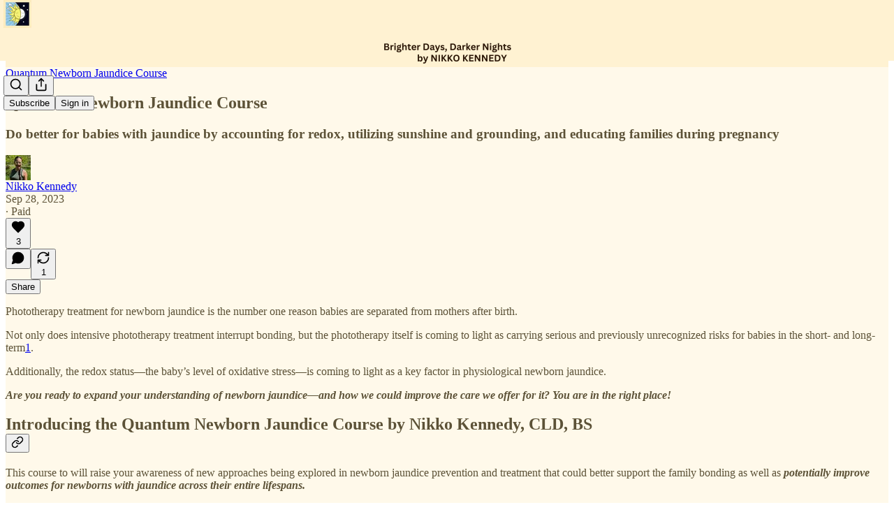

--- FILE ---
content_type: text/html; charset=utf-8
request_url: https://www.brighterdaysdarkernights.com/p/re-send-newborn-jaundice-course
body_size: 29490
content:
<!DOCTYPE html>
<html lang="en">
    <head>
        <meta charset="utf-8" />
        <meta name="norton-safeweb-site-verification" content="24usqpep0ejc5w6hod3dulxwciwp0djs6c6ufp96av3t4whuxovj72wfkdjxu82yacb7430qjm8adbd5ezlt4592dq4zrvadcn9j9n-0btgdzpiojfzno16-fnsnu7xd" />
        
        <link rel="preconnect" href="https://substackcdn.com" />
        

        
            <title data-rh="true">Quantum Newborn Jaundice Course - by Nikko Kennedy</title>
            
            <meta data-rh="true" name="theme-color" content="#fff9ea"/><meta data-rh="true" property="og:type" content="article"/><meta data-rh="true" property="og:title" content="Quantum Newborn Jaundice Course"/><meta data-rh="true" name="twitter:title" content="Quantum Newborn Jaundice Course"/><meta data-rh="true" name="description" content="Do better for babies with jaundice by accounting for redox, utilizing sunshine and grounding, and educating families during pregnancy"/><meta data-rh="true" property="og:description" content="Do better for babies with jaundice by accounting for redox, utilizing sunshine and grounding, and educating families during pregnancy"/><meta data-rh="true" name="twitter:description" content="Do better for babies with jaundice by accounting for redox, utilizing sunshine and grounding, and educating families during pregnancy"/><meta data-rh="true" property="og:image" content="https://substackcdn.com/image/fetch/$s_!k6aV!,w_1200,h_675,c_fill,f_jpg,q_auto:good,fl_progressive:steep,g_auto/https%3A%2F%2Fsubstack-post-media.s3.amazonaws.com%2Fpublic%2Fimages%2F6b16c816-6f45-4562-864d-0d58cc1cab38_848x565.webp"/><meta data-rh="true" name="twitter:image" content="https://substackcdn.com/image/fetch/$s_!lzfX!,f_auto,q_auto:best,fl_progressive:steep/https%3A%2F%2Fnikkokennedy.substack.com%2Fapi%2Fv1%2Fpost_preview%2F137080840%2Ftwitter.jpg%3Fversion%3D4"/><meta data-rh="true" name="twitter:card" content="summary_large_image"/>
            
            
        

        

        <style>
          @layer legacy, tailwind, pencraftReset, pencraft;
        </style>

        
        <link rel="preload" as="style" href="https://substackcdn.com/bundle/theme/main.57ec6396ea4b5be03b65.css" />
        
        
        

        
            
                <link rel="stylesheet" type="text/css" href="https://substackcdn.com/bundle/static/css/7276.087307e6.css" />
            
                <link rel="stylesheet" type="text/css" href="https://substackcdn.com/bundle/static/css/70.ad2da59f.css" />
            
                <link rel="stylesheet" type="text/css" href="https://substackcdn.com/bundle/static/css/2862.c66cf9f6.css" />
            
                <link rel="stylesheet" type="text/css" href="https://substackcdn.com/bundle/static/css/8577.8d59a919.css" />
            
                <link rel="stylesheet" type="text/css" href="https://substackcdn.com/bundle/static/css/4428.a1e58631.css" />
            
                <link rel="stylesheet" type="text/css" href="https://substackcdn.com/bundle/static/css/5611.463006e7.css" />
            
                <link rel="stylesheet" type="text/css" href="https://substackcdn.com/bundle/static/css/5234.05e42d3b.css" />
            
                <link rel="stylesheet" type="text/css" href="https://substackcdn.com/bundle/static/css/5366.d69f31f9.css" />
            
                <link rel="stylesheet" type="text/css" href="https://substackcdn.com/bundle/static/css/5490.98293a30.css" />
            
                <link rel="stylesheet" type="text/css" href="https://substackcdn.com/bundle/static/css/5986.b8c2a441.css" />
            
                <link rel="stylesheet" type="text/css" href="https://substackcdn.com/bundle/static/css/main.aba729d8.css" />
            
                <link rel="stylesheet" type="text/css" href="https://substackcdn.com/bundle/static/css/6379.813be60f.css" />
            
                <link rel="stylesheet" type="text/css" href="https://substackcdn.com/bundle/static/css/5986.b8c2a441.css" />
            
                <link rel="stylesheet" type="text/css" href="https://substackcdn.com/bundle/static/css/5490.98293a30.css" />
            
                <link rel="stylesheet" type="text/css" href="https://substackcdn.com/bundle/static/css/5366.d69f31f9.css" />
            
                <link rel="stylesheet" type="text/css" href="https://substackcdn.com/bundle/static/css/5234.05e42d3b.css" />
            
                <link rel="stylesheet" type="text/css" href="https://substackcdn.com/bundle/static/css/5611.463006e7.css" />
            
                <link rel="stylesheet" type="text/css" href="https://substackcdn.com/bundle/static/css/4428.a1e58631.css" />
            
                <link rel="stylesheet" type="text/css" href="https://substackcdn.com/bundle/static/css/8577.8d59a919.css" />
            
                <link rel="stylesheet" type="text/css" href="https://substackcdn.com/bundle/static/css/2862.c66cf9f6.css" />
            
        

        
        
        
        
        <meta name="viewport" content="width=device-width, initial-scale=1, maximum-scale=1, user-scalable=0, viewport-fit=cover" />
        <meta name="author" content="Nikko Kennedy" />
        <meta property="og:url" content="https://www.brighterdaysdarkernights.com/p/re-send-newborn-jaundice-course" />
        
        
        <link rel="canonical" href="https://www.brighterdaysdarkernights.com/p/re-send-newborn-jaundice-course" />
        

        

        
            <meta name="google-site-verification" content="gMY5DyuMuIUZiSlzHeTDIz37ST7y3Vgn8m8OgT7thz8" />
        

        

        
            
                <link rel="shortcut icon" href="https://substackcdn.com/image/fetch/$s_!wnP2!,f_auto,q_auto:good,fl_progressive:steep/https%3A%2F%2Fsubstack-post-media.s3.amazonaws.com%2Fpublic%2Fimages%2Fa6a6b732-71e6-45ea-976c-2eebe55beb74%2Ffavicon.ico">
            
        
            
                <link rel="icon" type="image/png" sizes="16x16" href="https://substackcdn.com/image/fetch/$s_!kZ_8!,f_auto,q_auto:good,fl_progressive:steep/https%3A%2F%2Fsubstack-post-media.s3.amazonaws.com%2Fpublic%2Fimages%2Fa6a6b732-71e6-45ea-976c-2eebe55beb74%2Ffavicon-16x16.png">
            
        
            
                <link rel="icon" type="image/png" sizes="32x32" href="https://substackcdn.com/image/fetch/$s_!yRVU!,f_auto,q_auto:good,fl_progressive:steep/https%3A%2F%2Fsubstack-post-media.s3.amazonaws.com%2Fpublic%2Fimages%2Fa6a6b732-71e6-45ea-976c-2eebe55beb74%2Ffavicon-32x32.png">
            
        
            
                <link rel="icon" type="image/png" sizes="48x48" href="https://substackcdn.com/image/fetch/$s_!G2PA!,f_auto,q_auto:good,fl_progressive:steep/https%3A%2F%2Fsubstack-post-media.s3.amazonaws.com%2Fpublic%2Fimages%2Fa6a6b732-71e6-45ea-976c-2eebe55beb74%2Ffavicon-48x48.png">
            
        
            
                <link rel="apple-touch-icon" sizes="57x57" href="https://substackcdn.com/image/fetch/$s_!Dh1J!,f_auto,q_auto:good,fl_progressive:steep/https%3A%2F%2Fsubstack-post-media.s3.amazonaws.com%2Fpublic%2Fimages%2Fa6a6b732-71e6-45ea-976c-2eebe55beb74%2Fapple-touch-icon-57x57.png">
            
        
            
                <link rel="apple-touch-icon" sizes="60x60" href="https://substackcdn.com/image/fetch/$s_!DRf_!,f_auto,q_auto:good,fl_progressive:steep/https%3A%2F%2Fsubstack-post-media.s3.amazonaws.com%2Fpublic%2Fimages%2Fa6a6b732-71e6-45ea-976c-2eebe55beb74%2Fapple-touch-icon-60x60.png">
            
        
            
                <link rel="apple-touch-icon" sizes="72x72" href="https://substackcdn.com/image/fetch/$s_!FsuH!,f_auto,q_auto:good,fl_progressive:steep/https%3A%2F%2Fsubstack-post-media.s3.amazonaws.com%2Fpublic%2Fimages%2Fa6a6b732-71e6-45ea-976c-2eebe55beb74%2Fapple-touch-icon-72x72.png">
            
        
            
                <link rel="apple-touch-icon" sizes="76x76" href="https://substackcdn.com/image/fetch/$s_!wrDS!,f_auto,q_auto:good,fl_progressive:steep/https%3A%2F%2Fsubstack-post-media.s3.amazonaws.com%2Fpublic%2Fimages%2Fa6a6b732-71e6-45ea-976c-2eebe55beb74%2Fapple-touch-icon-76x76.png">
            
        
            
                <link rel="apple-touch-icon" sizes="114x114" href="https://substackcdn.com/image/fetch/$s_!s2do!,f_auto,q_auto:good,fl_progressive:steep/https%3A%2F%2Fsubstack-post-media.s3.amazonaws.com%2Fpublic%2Fimages%2Fa6a6b732-71e6-45ea-976c-2eebe55beb74%2Fapple-touch-icon-114x114.png">
            
        
            
                <link rel="apple-touch-icon" sizes="120x120" href="https://substackcdn.com/image/fetch/$s_!XFAY!,f_auto,q_auto:good,fl_progressive:steep/https%3A%2F%2Fsubstack-post-media.s3.amazonaws.com%2Fpublic%2Fimages%2Fa6a6b732-71e6-45ea-976c-2eebe55beb74%2Fapple-touch-icon-120x120.png">
            
        
            
                <link rel="apple-touch-icon" sizes="144x144" href="https://substackcdn.com/image/fetch/$s_!Xhsb!,f_auto,q_auto:good,fl_progressive:steep/https%3A%2F%2Fsubstack-post-media.s3.amazonaws.com%2Fpublic%2Fimages%2Fa6a6b732-71e6-45ea-976c-2eebe55beb74%2Fapple-touch-icon-144x144.png">
            
        
            
                <link rel="apple-touch-icon" sizes="152x152" href="https://substackcdn.com/image/fetch/$s_!frGi!,f_auto,q_auto:good,fl_progressive:steep/https%3A%2F%2Fsubstack-post-media.s3.amazonaws.com%2Fpublic%2Fimages%2Fa6a6b732-71e6-45ea-976c-2eebe55beb74%2Fapple-touch-icon-152x152.png">
            
        
            
                <link rel="apple-touch-icon" sizes="167x167" href="https://substackcdn.com/image/fetch/$s_!Qqh0!,f_auto,q_auto:good,fl_progressive:steep/https%3A%2F%2Fsubstack-post-media.s3.amazonaws.com%2Fpublic%2Fimages%2Fa6a6b732-71e6-45ea-976c-2eebe55beb74%2Fapple-touch-icon-167x167.png">
            
        
            
                <link rel="apple-touch-icon" sizes="180x180" href="https://substackcdn.com/image/fetch/$s_!UVT3!,f_auto,q_auto:good,fl_progressive:steep/https%3A%2F%2Fsubstack-post-media.s3.amazonaws.com%2Fpublic%2Fimages%2Fa6a6b732-71e6-45ea-976c-2eebe55beb74%2Fapple-touch-icon-180x180.png">
            
        
            
                <link rel="apple-touch-icon" sizes="1024x1024" href="https://substackcdn.com/image/fetch/$s_!CPlq!,f_auto,q_auto:good,fl_progressive:steep/https%3A%2F%2Fsubstack-post-media.s3.amazonaws.com%2Fpublic%2Fimages%2Fa6a6b732-71e6-45ea-976c-2eebe55beb74%2Fapple-touch-icon-1024x1024.png">
            
        
            
        
            
        
            
        

        

        
            <link rel="alternate" type="application/rss+xml" href="/feed?sectionId=146032" title="Brighter Days, Darker Nights"/>
        

        
        
        

        <style>:root{--color_theme_bg_pop:#4c4637;--background_pop:#4c4637;--color_theme_bg_web:#fff2d2;--cover_bg_color:#fff2d2;--cover_bg_color_secondary:#f0e3c5;--background_pop_darken:#3d382c;--print_on_pop:#ffffff;--color_theme_bg_pop_darken:#3d382c;--color_theme_print_on_pop:#ffffff;--color_theme_bg_pop_20:rgba(76, 70, 55, 0.2);--color_theme_bg_pop_30:rgba(76, 70, 55, 0.3);--print_pop:#4c4637;--color_theme_accent:#4c4637;--cover_print_primary:#363737;--cover_print_secondary:#757575;--cover_print_tertiary:#b6b6b6;--cover_border_color:#4c4637;--font_family_headings_preset:'SF Pro Display', -apple-system, system-ui, BlinkMacSystemFont, 'Inter', 'Segoe UI', Roboto, Helvetica, Arial, sans-serif, 'Apple Color Emoji', 'Segoe UI Emoji', 'Segoe UI Symbol';--font_weight_headings_preset:700;--font_family_body_preset:'SF Pro Display', -apple-system, system-ui, BlinkMacSystemFont, 'Inter', 'Segoe UI', Roboto, Helvetica, Arial, sans-serif, 'Apple Color Emoji', 'Segoe UI Emoji', 'Segoe UI Symbol';--font_weight_body_preset:400;--font_preset_heading:sans;--font_preset_body:sans;--home_hero:magaziney;--home_posts:custom;--home_show_top_posts:true;--web_bg_color:#fff9ea;--background_contrast_1:#f0eadc;--background_contrast_2:#ddd7ca;--background_contrast_3:#b7b3a8;--background_contrast_4:#928f86;--background_contrast_5:#514f4a;--color_theme_bg_contrast_1:#f0eadc;--color_theme_bg_contrast_2:#ddd7ca;--color_theme_bg_contrast_3:#b7b3a8;--color_theme_bg_contrast_4:#928f86;--color_theme_bg_contrast_5:#514f4a;--color_theme_bg_elevated:#fff9ea;--color_theme_bg_elevated_secondary:#f0eadc;--color_theme_bg_elevated_tertiary:#ddd7ca;--color_theme_detail:#e6e0d3;--background_contrast_pop:rgba(76, 70, 55, 0.4);--color_theme_bg_contrast_pop:rgba(76, 70, 55, 0.4);--theme_bg_is_dark:0;--print_on_web_bg_color:hsl(42.85714285714283, 25.688073394495415%, 28.82352941176471%);--print_secondary_on_web_bg_color:#86857f;--header_bg_color:#fff2d2;--header_bg_color_h:42.66666666666665;--header_bg_color_s:100%;--header_bg_color_l:91.17647058823529%;--print_on_header_bg_color:hsl(42.66666666666663, 25.688073394495405%, 28.35294117647059%);--print_secondary_on_header_bg_color:#868275;--header_bg_contrast_1:#f0e3c5;--header_bg_contrast_2:#ddd1b6;--header_bg_contrast_3:#b7ae97;--header_bg_contrast_4:#928b79;--header_bg_elevated:#fff2d2;--header_bg_elevated_secondary:#f0e3c5;--header_bg_elevated_tertiary:#ddd1b6;--header_detail_color:#e6dabd;--background_pop_rgb:76, 70, 55;--color_theme_bg_pop_rgb:76, 70, 55;--color_theme_accent_rgb:76, 70, 55;}</style>

        
            <link rel="stylesheet" href="https://substackcdn.com/bundle/theme/main.57ec6396ea4b5be03b65.css" />
        

        <style></style>

        

        

        

        
    </head>

    <body class="">
        

        
            <noscript><iframe src="https://www.googletagmanager.com/ns.html?id=GTM-MBP85QS" height="0"
                              width="0" style="display:none;visibility:hidden"></iframe></noscript>
        

        

        

        

        

        <div id="entry">
            <div id="main" class="main typography use-theme-bg"><div class="pubTheme-yiXxQA headerTheme-cI2mYP"><div data-testid="navbar" class="main-menu"><div class="mainMenuContent-DME8DR"><div style="position:relative;height:87px;" class="pencraft pc-display-flex pc-gap-12 pc-paddingLeft-20 pc-paddingRight-20 pc-paddingTop-0 pc-paddingBottom-0 pc-justifyContent-space-between pc-alignItems-center pc-reset border-bottom-detail-k1F6C4 topBar-pIF0J1"><div style="visibility:visible;flex-basis:0px;flex-grow:1;" class="logoContainer-p12gJb stackedTopCenter-TPTTqw"><a href="/" native class="pencraft pc-display-contents pc-reset"><div draggable="false" class="pencraft pc-display-flex pc-position-relative pc-reset"><div style="width:40px;height:40px;" class="pencraft pc-display-flex pc-reset bg-white-ZBV5av pc-borderRadius-sm overflow-hidden-WdpwT6 sizing-border-box-DggLA4"><picture><source type="image/webp" srcset="https://substackcdn.com/image/fetch/$s_!msbI!,w_80,h_80,c_fill,f_webp,q_auto:good,fl_progressive:steep,g_auto/https%3A%2F%2Fsubstack-post-media.s3.amazonaws.com%2Fpublic%2Fimages%2F49c4646a-092b-41e8-bb96-d7f973a51729_264x264.png"/><img src="https://substackcdn.com/image/fetch/$s_!msbI!,w_80,h_80,c_fill,f_auto,q_auto:good,fl_progressive:steep,g_auto/https%3A%2F%2Fsubstack-post-media.s3.amazonaws.com%2Fpublic%2Fimages%2F49c4646a-092b-41e8-bb96-d7f973a51729_264x264.png" sizes="100vw" alt="Brighter Days, Darker Nights" width="80" height="80" style="width:40px;height:40px;" draggable="false" class="img-OACg1c object-fit-cover-u4ReeV pencraft pc-reset"/></picture></div></div></a></div><div style="flex-basis:0px;flex-grow:2;display:flex;justify-content:center;" class="logoTopCenterSlot-hss6WZ"><div style="flex-grow:0;max-width:100%;" class="titleContainer-DJYq5v overflowVisible-joA5t0"><h1 id="wordlogo" class="pencraft pc-reset font-pub-headings-FE5byy reset-IxiVJZ title-oOnUGd titleWithWordmark-GfqxEZ"><a href="/" class="pencraft pc-display-contents pc-reset"><img alt="Brighter Days, Darker Nights" src="https://substackcdn.com/image/fetch/$s_!XzHF!,e_trim:10:white/e_trim:10:transparent/h_72,c_limit,f_auto,q_auto:good,fl_progressive:steep/https%3A%2F%2Fsubstack-post-media.s3.amazonaws.com%2Fpublic%2Fimages%2F824a6d95-d4d4-4841-9289-b1c2578762ce_1344x256.png" style="max-height:36px;" class="wordmark-WcDTTu"/></a></h1></div></div><div style="flex-basis:0px;flex-grow:1;" class="pencraft pc-display-flex pc-justifyContent-flex-end pc-alignItems-center pc-reset"><div class="buttonsContainer-SJBuep"><div class="pencraft pc-display-flex pc-gap-8 pc-justifyContent-flex-end pc-alignItems-center pc-reset navbar-buttons"><div class="pencraft pc-display-flex pc-gap-4 pc-reset"><span data-state="closed"><button tabindex="0" type="button" aria-label="Search" class="pencraft pc-reset pencraft iconButton-mq_Et5 iconButtonBase-dJGHgN buttonBase-GK1x3M buttonStyle-r7yGCK size_md-gCDS3o priority_tertiary-rlke8z"><svg xmlns="http://www.w3.org/2000/svg" width="20" height="20" viewBox="0 0 24 24" fill="none" stroke="currentColor" stroke-width="2" stroke-linecap="round" stroke-linejoin="round" class="lucide lucide-search"><circle cx="11" cy="11" r="8"></circle><path d="m21 21-4.3-4.3"></path></svg></button></span><button tabindex="0" type="button" aria-label="Share Publication" id="headlessui-menu-button-P0-5" aria-haspopup="menu" aria-expanded="false" data-headlessui-state class="pencraft pc-reset pencraft iconButton-mq_Et5 iconButtonBase-dJGHgN buttonBase-GK1x3M buttonStyle-r7yGCK size_md-gCDS3o priority_tertiary-rlke8z"><svg xmlns="http://www.w3.org/2000/svg" width="20" height="20" viewBox="0 0 24 24" fill="none" stroke="currentColor" stroke-width="2" stroke-linecap="round" stroke-linejoin="round" class="lucide lucide-share"><path d="M4 12v8a2 2 0 0 0 2 2h12a2 2 0 0 0 2-2v-8"></path><polyline points="16 6 12 2 8 6"></polyline><line x1="12" x2="12" y1="2" y2="15"></line></svg></button></div><button tabindex="0" type="button" data-testid="noncontributor-cta-button" class="pencraft pc-reset pencraft buttonBase-GK1x3M buttonText-X0uSmG buttonStyle-r7yGCK priority_primary-RfbeYt size_md-gCDS3o">Subscribe</button><button tabindex="0" type="button" native data-href="https://substack.com/sign-in?redirect=%2Fp%2Fre-send-newborn-jaundice-course&amp;for_pub=nikkokennedy" class="pencraft pc-reset pencraft buttonBase-GK1x3M buttonText-X0uSmG buttonStyle-r7yGCK priority_tertiary-rlke8z size_md-gCDS3o">Sign in</button></div></div></div></div></div><div style="height:88px;"></div></div></div><div><script type="application/ld+json">{"@context":"https://schema.org","@type":"NewsArticle","url":"https://www.brighterdaysdarkernights.com/p/re-send-newborn-jaundice-course","mainEntityOfPage":"https://www.brighterdaysdarkernights.com/p/re-send-newborn-jaundice-course","headline":"Quantum Newborn Jaundice Course","description":"Do better for babies with jaundice by accounting for redox, utilizing sunshine and grounding, and educating families during pregnancy","image":[{"@type":"ImageObject","url":"https://substack-post-media.s3.amazonaws.com/public/images/6b16c816-6f45-4562-864d-0d58cc1cab38_848x565.webp"}],"datePublished":"2023-09-28T23:32:11+00:00","dateModified":"2023-09-28T23:32:11+00:00","isAccessibleForFree":false,"author":[{"@type":"Person","name":"Nikko Kennedy","url":"https://substack.com/@nikkokennedy","description":"Sunlight + circadian wisdom for birth + baby from doula, quantum biology practitioner and Research Director at IAQB","identifier":"user:20108866","image":{"@type":"ImageObject","contentUrl":"https://substackcdn.com/image/fetch/$s_!orv1!,f_auto,q_auto:good,fl_progressive:steep/https%3A%2F%2Fsubstack-post-media.s3.amazonaws.com%2Fpublic%2Fimages%2Fdc60a50b-9db9-43a7-95ed-0be6811942eb_721x721.jpeg","thumbnailUrl":"https://substackcdn.com/image/fetch/$s_!orv1!,w_128,h_128,c_limit,f_auto,q_auto:good,fl_progressive:steep/https%3A%2F%2Fsubstack-post-media.s3.amazonaws.com%2Fpublic%2Fimages%2Fdc60a50b-9db9-43a7-95ed-0be6811942eb_721x721.jpeg"}}],"publisher":{"@type":"Organization","name":"Brighter Days, Darker Nights","url":"https://www.brighterdaysdarkernights.com","description":"Circadian rhythm protocols for fertility, pregnancy, birth, postpartum, breastfeeding and babies. Learn about sunlight, hormones, polyphasic sleep, nutrition, anemia & mental health from the Research Director at the Institute of Applied Quantum Biology.","interactionStatistic":{"@type":"InteractionCounter","name":"Subscribers","interactionType":"https://schema.org/SubscribeAction","userInteractionCount":1000},"identifier":"pub:191101","logo":{"@type":"ImageObject","url":"https://substackcdn.com/image/fetch/$s_!msbI!,f_auto,q_auto:good,fl_progressive:steep/https%3A%2F%2Fsubstack-post-media.s3.amazonaws.com%2Fpublic%2Fimages%2F49c4646a-092b-41e8-bb96-d7f973a51729_264x264.png","contentUrl":"https://substackcdn.com/image/fetch/$s_!msbI!,f_auto,q_auto:good,fl_progressive:steep/https%3A%2F%2Fsubstack-post-media.s3.amazonaws.com%2Fpublic%2Fimages%2F49c4646a-092b-41e8-bb96-d7f973a51729_264x264.png","thumbnailUrl":"https://substackcdn.com/image/fetch/$s_!msbI!,w_128,h_128,c_limit,f_auto,q_auto:good,fl_progressive:steep/https%3A%2F%2Fsubstack-post-media.s3.amazonaws.com%2Fpublic%2Fimages%2F49c4646a-092b-41e8-bb96-d7f973a51729_264x264.png"},"image":{"@type":"ImageObject","url":"https://substackcdn.com/image/fetch/$s_!msbI!,f_auto,q_auto:good,fl_progressive:steep/https%3A%2F%2Fsubstack-post-media.s3.amazonaws.com%2Fpublic%2Fimages%2F49c4646a-092b-41e8-bb96-d7f973a51729_264x264.png","contentUrl":"https://substackcdn.com/image/fetch/$s_!msbI!,f_auto,q_auto:good,fl_progressive:steep/https%3A%2F%2Fsubstack-post-media.s3.amazonaws.com%2Fpublic%2Fimages%2F49c4646a-092b-41e8-bb96-d7f973a51729_264x264.png","thumbnailUrl":"https://substackcdn.com/image/fetch/$s_!msbI!,w_128,h_128,c_limit,f_auto,q_auto:good,fl_progressive:steep/https%3A%2F%2Fsubstack-post-media.s3.amazonaws.com%2Fpublic%2Fimages%2F49c4646a-092b-41e8-bb96-d7f973a51729_264x264.png"}},"interactionStatistic":[{"@type":"InteractionCounter","interactionType":"https://schema.org/LikeAction","userInteractionCount":3},{"@type":"InteractionCounter","interactionType":"https://schema.org/ShareAction","userInteractionCount":1},{"@type":"InteractionCounter","interactionType":"https://schema.org/CommentAction","userInteractionCount":0}]}</script><div aria-label="Post" role="main" class="single-post-container"><div class="container"><div class="single-post"><div class="pencraft pc-display-contents pc-reset pubTheme-yiXxQA"><article class="typography newsletter-post post"><div role="region" aria-label="Post header" class="post-header"><div class="pencraft pc-display-flex pc-reset post-label"><a href="https://www.brighterdaysdarkernights.com/s/quantum-newborn-jaundice-course/?utm_source=substack&amp;utm_medium=menu" class="pencraft pc-reset color-secondary-ls1g8s line-height-20-t4M0El font-meta-MWBumP size-14-MLPa7j weight-medium-fw81nC transform-uppercase-yKDgcq reset-IxiVJZ meta-EgzBVA">Quantum Newborn Jaundice Course</a></div><h1 dir="auto" class="post-title published title-X77sOw">Quantum Newborn Jaundice Course</h1><h3 dir="auto" class="subtitle subtitle-HEEcLo">Do better for babies with jaundice by accounting for redox, utilizing sunshine and grounding, and educating families during pregnancy</h3><div aria-label="Post UFI" role="region" class="pencraft pc-display-flex pc-flexDirection-column pc-paddingBottom-16 pc-reset"><div class="pencraft pc-display-flex pc-flexDirection-column pc-paddingTop-16 pc-paddingBottom-16 pc-reset"><div class="pencraft pc-display-flex pc-gap-12 pc-alignItems-center pc-reset byline-wrapper"><div class="pencraft pc-display-flex pc-reset"><div class="pencraft pc-display-flex pc-flexDirection-row pc-gap-8 pc-alignItems-center pc-justifyContent-flex-start pc-reset"><div style="--scale:36px;--offset:9px;--border-width:4.5px;" class="pencraft pc-display-flex pc-flexDirection-row pc-alignItems-center pc-justifyContent-flex-start pc-reset ltr-qDBmby"><a href="https://substack.com/@nikkokennedy" aria-label="View Nikko Kennedy's profile" class="pencraft pc-display-contents pc-reset"><div style="--scale:36px;" tabindex="0" class="pencraft pc-display-flex pc-width-36 pc-height-36 pc-justifyContent-center pc-alignItems-center pc-position-relative pc-reset bg-secondary-UUD3_J flex-auto-j3S2WA animate-XFJxE4 outline-detail-vcQLyr pc-borderRadius-full overflow-hidden-WdpwT6 sizing-border-box-DggLA4 pressable-sm-YIJFKJ showFocus-sk_vEm container-TAtrWj interactive-UkK0V6 avatar-u8q6xB last-JfNEJ_"><div style="--scale:36px;" title="Nikko Kennedy" class="pencraft pc-display-flex pc-width-36 pc-height-36 pc-justifyContent-center pc-alignItems-center pc-position-relative pc-reset bg-secondary-UUD3_J flex-auto-j3S2WA outline-detail-vcQLyr pc-borderRadius-full overflow-hidden-WdpwT6 sizing-border-box-DggLA4 container-TAtrWj"><picture><source type="image/webp" srcset="https://substackcdn.com/image/fetch/$s_!orv1!,w_36,h_36,c_fill,f_webp,q_auto:good,fl_progressive:steep/https%3A%2F%2Fsubstack-post-media.s3.amazonaws.com%2Fpublic%2Fimages%2Fdc60a50b-9db9-43a7-95ed-0be6811942eb_721x721.jpeg 36w, https://substackcdn.com/image/fetch/$s_!orv1!,w_72,h_72,c_fill,f_webp,q_auto:good,fl_progressive:steep/https%3A%2F%2Fsubstack-post-media.s3.amazonaws.com%2Fpublic%2Fimages%2Fdc60a50b-9db9-43a7-95ed-0be6811942eb_721x721.jpeg 72w, https://substackcdn.com/image/fetch/$s_!orv1!,w_108,h_108,c_fill,f_webp,q_auto:good,fl_progressive:steep/https%3A%2F%2Fsubstack-post-media.s3.amazonaws.com%2Fpublic%2Fimages%2Fdc60a50b-9db9-43a7-95ed-0be6811942eb_721x721.jpeg 108w" sizes="36px"/><img src="https://substackcdn.com/image/fetch/$s_!orv1!,w_36,h_36,c_fill,f_auto,q_auto:good,fl_progressive:steep/https%3A%2F%2Fsubstack-post-media.s3.amazonaws.com%2Fpublic%2Fimages%2Fdc60a50b-9db9-43a7-95ed-0be6811942eb_721x721.jpeg" sizes="36px" alt="Nikko Kennedy's avatar" srcset="https://substackcdn.com/image/fetch/$s_!orv1!,w_36,h_36,c_fill,f_auto,q_auto:good,fl_progressive:steep/https%3A%2F%2Fsubstack-post-media.s3.amazonaws.com%2Fpublic%2Fimages%2Fdc60a50b-9db9-43a7-95ed-0be6811942eb_721x721.jpeg 36w, https://substackcdn.com/image/fetch/$s_!orv1!,w_72,h_72,c_fill,f_auto,q_auto:good,fl_progressive:steep/https%3A%2F%2Fsubstack-post-media.s3.amazonaws.com%2Fpublic%2Fimages%2Fdc60a50b-9db9-43a7-95ed-0be6811942eb_721x721.jpeg 72w, https://substackcdn.com/image/fetch/$s_!orv1!,w_108,h_108,c_fill,f_auto,q_auto:good,fl_progressive:steep/https%3A%2F%2Fsubstack-post-media.s3.amazonaws.com%2Fpublic%2Fimages%2Fdc60a50b-9db9-43a7-95ed-0be6811942eb_721x721.jpeg 108w" width="36" height="36" draggable="false" class="img-OACg1c object-fit-cover-u4ReeV pencraft pc-reset"/></picture></div></div></a></div></div></div><div class="pencraft pc-display-flex pc-flexDirection-column pc-reset"><div class="pencraft pc-reset color-pub-primary-text-NyXPlw line-height-20-t4M0El font-meta-MWBumP size-11-NuY2Zx weight-medium-fw81nC transform-uppercase-yKDgcq reset-IxiVJZ meta-EgzBVA"><span data-state="closed"><a href="https://substack.com/@nikkokennedy" class="pencraft pc-reset decoration-hover-underline-ClDVRM reset-IxiVJZ">Nikko Kennedy</a></span></div><div class="pencraft pc-display-flex pc-gap-4 pc-reset"><div class="pencraft pc-reset color-pub-secondary-text-hGQ02T line-height-20-t4M0El font-meta-MWBumP size-11-NuY2Zx weight-medium-fw81nC transform-uppercase-yKDgcq reset-IxiVJZ meta-EgzBVA">Sep 28, 2023</div><div class="pencraft pc-reset color-pub-secondary-text-hGQ02T line-height-20-t4M0El font-meta-MWBumP size-11-NuY2Zx weight-medium-fw81nC transform-uppercase-yKDgcq reset-IxiVJZ meta-EgzBVA">∙ Paid</div></div></div></div></div><div class="pencraft pc-display-flex pc-gap-16 pc-paddingTop-16 pc-paddingBottom-16 pc-justifyContent-space-between pc-alignItems-center pc-reset flex-grow-rzmknG border-top-detail-themed-k9TZAY border-bottom-detail-themed-Ua9186 post-ufi"><div class="pencraft pc-display-flex pc-gap-8 pc-reset"><div class="like-button-container post-ufi-button style-button"><button tabindex="0" type="button" aria-label="Like (3)" aria-pressed="false" class="pencraft pc-reset pencraft post-ufi-button style-button has-label with-border"><svg role="img" style="height:20px;width:20px;" width="20" height="20" viewBox="0 0 24 24" fill="#000000" stroke-width="2" stroke="#000" xmlns="http://www.w3.org/2000/svg" class="icon"><g><title></title><svg xmlns="http://www.w3.org/2000/svg" width="24" height="24" viewBox="0 0 24 24" stroke-width="2" stroke-linecap="round" stroke-linejoin="round" class="lucide lucide-heart"><path d="M19 14c1.49-1.46 3-3.21 3-5.5A5.5 5.5 0 0 0 16.5 3c-1.76 0-3 .5-4.5 2-1.5-1.5-2.74-2-4.5-2A5.5 5.5 0 0 0 2 8.5c0 2.3 1.5 4.05 3 5.5l7 7Z"></path></svg></g></svg><div class="label">3</div></button></div><button tabindex="0" type="button" aria-label="View comments (0)" data-href="https://www.brighterdaysdarkernights.com/p/re-send-newborn-jaundice-course/comments" class="pencraft pc-reset pencraft post-ufi-button style-button post-ufi-comment-button no-label with-border"><svg role="img" style="height:20px;width:20px;" width="20" height="20" viewBox="0 0 24 24" fill="#000000" stroke-width="2" stroke="#000" xmlns="http://www.w3.org/2000/svg" class="icon"><g><title></title><svg xmlns="http://www.w3.org/2000/svg" width="24" height="24" viewBox="0 0 24 24" stroke-width="2" stroke-linecap="round" stroke-linejoin="round" class="lucide lucide-message-circle"><path d="M7.9 20A9 9 0 1 0 4 16.1L2 22Z"></path></svg></g></svg></button><button tabindex="0" type="button" class="pencraft pc-reset pencraft post-ufi-button style-button has-label with-border"><svg role="img" style="height:20px;width:20px;" width="20" height="20" viewBox="0 0 24 24" fill="none" stroke-width="2" stroke="#000" xmlns="http://www.w3.org/2000/svg" class="icon"><g><title></title><path d="M21 3V8M21 8H16M21 8L18 5.29962C16.7056 4.14183 15.1038 3.38328 13.3879 3.11547C11.6719 2.84766 9.9152 3.08203 8.32951 3.79031C6.74382 4.49858 5.39691 5.65051 4.45125 7.10715C3.5056 8.5638 3.00158 10.2629 3 11.9996M3 21V16M3 16H8M3 16L6 18.7C7.29445 19.8578 8.89623 20.6163 10.6121 20.8841C12.3281 21.152 14.0848 20.9176 15.6705 20.2093C17.2562 19.501 18.6031 18.3491 19.5487 16.8925C20.4944 15.4358 20.9984 13.7367 21 12" stroke-linecap="round" stroke-linejoin="round"></path></g></svg><div class="label">1</div></button></div><div class="pencraft pc-display-flex pc-gap-8 pc-reset"><button tabindex="0" type="button" class="pencraft pc-reset pencraft post-ufi-button style-button has-label with-border"><div class="label">Share</div></button></div></div></div></div><div><div class="available-content"><div dir="auto" class="body markup"><p>Phototherapy treatment for newborn jaundice is the number one reason babies are separated from mothers after birth. </p><p><span>Not only does intensive phototherapy treatment interrupt bonding, but the phototherapy itself is coming to light as carrying serious and previously unrecognized risks for babies in the short- and long-term</span><a data-component-name="FootnoteAnchorToDOM" id="footnote-anchor-1-137080840" href="https://www.brighterdaysdarkernights.com/p/re-send-newborn-jaundice-course#footnote-1-137080840" target="_self" rel class="footnote-anchor">1</a><span>.</span></p><p>Additionally, the redox status—the baby’s level of oxidative stress—is coming to light as a key factor in physiological newborn jaundice. </p><p><em><strong>Are you ready to expand your understanding of newborn jaundice—and how we could improve the care we offer for it? You are in the right place!</strong></em></p><h2 class="header-anchor-post">Introducing the Quantum Newborn Jaundice Course by Nikko Kennedy, CLD, BS<div class="pencraft pc-display-flex pc-alignItems-center pc-position-absolute pc-reset header-anchor-parent"><div class="pencraft pc-display-contents pc-reset pubTheme-yiXxQA"><div id="§introducing-the-quantum-newborn-jaundice-course-by-nikko-kennedy-cld-bs" class="pencraft pc-reset header-anchor offset-top"></div><button tabindex="0" type="button" aria-label="Link" data-href="https://www.brighterdaysdarkernights.com/i/137080840/introducing-the-quantum-newborn-jaundice-course-by-nikko-kennedy-cld-bs" class="pencraft pc-reset pencraft iconButton-mq_Et5 iconButtonBase-dJGHgN buttonBase-GK1x3M buttonStyle-r7yGCK size_sm-G3LciD priority_secondary-S63h9o"><svg xmlns="http://www.w3.org/2000/svg" width="18" height="18" viewBox="0 0 24 24" fill="none" stroke="currentColor" stroke-width="2" stroke-linecap="round" stroke-linejoin="round" class="lucide lucide-link"><path d="M10 13a5 5 0 0 0 7.54.54l3-3a5 5 0 0 0-7.07-7.07l-1.72 1.71"></path><path d="M14 11a5 5 0 0 0-7.54-.54l-3 3a5 5 0 0 0 7.07 7.07l1.71-1.71"></path></svg></button></div></div></h2><p><span>This course to will raise your awareness of new approaches being explored in newborn jaundice prevention and treatment that could better support the family bonding as well as </span><em><strong>potentially improve outcomes for newborns with jaundice across their entire lifespans.</strong></em></p><p>Also, this is totally amazing news I wanted to share: eight days…</p></div></div><div data-testid="paywall" data-component-name="Paywall" role="region" aria-label="Paywall" class="paywall"><div style="--scale:64px;" class="pencraft pc-display-flex pc-width-64 pc-height-64 pc-justifyContent-center pc-alignItems-center pc-position-relative pc-reset bg-secondary-UUD3_J flex-auto-j3S2WA outline-detail-vcQLyr pc-borderRadius-full overflow-hidden-WdpwT6 sizing-border-box-DggLA4 container-TAtrWj paywall-unlock-avatar"><div style="--scale:64px;" title="User" class="pencraft pc-display-flex pc-width-64 pc-height-64 pc-justifyContent-center pc-alignItems-center pc-position-relative pc-reset bg-secondary-UUD3_J flex-auto-j3S2WA outline-detail-vcQLyr pc-borderRadius-full overflow-hidden-WdpwT6 sizing-border-box-DggLA4 container-TAtrWj"><picture><source type="image/webp" srcset="https://substackcdn.com/image/fetch/$s_!orv1!,w_64,h_64,c_fill,f_webp,q_auto:good,fl_progressive:steep/https%3A%2F%2Fsubstack-post-media.s3.amazonaws.com%2Fpublic%2Fimages%2Fdc60a50b-9db9-43a7-95ed-0be6811942eb_721x721.jpeg 64w, https://substackcdn.com/image/fetch/$s_!orv1!,w_128,h_128,c_fill,f_webp,q_auto:good,fl_progressive:steep/https%3A%2F%2Fsubstack-post-media.s3.amazonaws.com%2Fpublic%2Fimages%2Fdc60a50b-9db9-43a7-95ed-0be6811942eb_721x721.jpeg 128w, https://substackcdn.com/image/fetch/$s_!orv1!,w_192,h_192,c_fill,f_webp,q_auto:good,fl_progressive:steep/https%3A%2F%2Fsubstack-post-media.s3.amazonaws.com%2Fpublic%2Fimages%2Fdc60a50b-9db9-43a7-95ed-0be6811942eb_721x721.jpeg 192w" sizes="64px"/><img src="https://substackcdn.com/image/fetch/$s_!orv1!,w_64,h_64,c_fill,f_auto,q_auto:good,fl_progressive:steep/https%3A%2F%2Fsubstack-post-media.s3.amazonaws.com%2Fpublic%2Fimages%2Fdc60a50b-9db9-43a7-95ed-0be6811942eb_721x721.jpeg" sizes="64px" alt="User's avatar" srcset="https://substackcdn.com/image/fetch/$s_!orv1!,w_64,h_64,c_fill,f_auto,q_auto:good,fl_progressive:steep/https%3A%2F%2Fsubstack-post-media.s3.amazonaws.com%2Fpublic%2Fimages%2Fdc60a50b-9db9-43a7-95ed-0be6811942eb_721x721.jpeg 64w, https://substackcdn.com/image/fetch/$s_!orv1!,w_128,h_128,c_fill,f_auto,q_auto:good,fl_progressive:steep/https%3A%2F%2Fsubstack-post-media.s3.amazonaws.com%2Fpublic%2Fimages%2Fdc60a50b-9db9-43a7-95ed-0be6811942eb_721x721.jpeg 128w, https://substackcdn.com/image/fetch/$s_!orv1!,w_192,h_192,c_fill,f_auto,q_auto:good,fl_progressive:steep/https%3A%2F%2Fsubstack-post-media.s3.amazonaws.com%2Fpublic%2Fimages%2Fdc60a50b-9db9-43a7-95ed-0be6811942eb_721x721.jpeg 192w" width="64" height="64" draggable="false" class="img-OACg1c object-fit-cover-u4ReeV pencraft pc-reset"/></picture></div></div><h2 class="paywall-title unlock-treatment-new">Continue reading this post for free, courtesy of Nikko Kennedy.</h2><div class="paywall-cta"><a native><button tabindex="0" type="button" class="pencraft pc-reset pencraft subscribe-btn subscribeButton-LcKYi7 paywall-cta-icon buttonBase-GK1x3M">Claim my free post</button></a></div><div class="paywall-secondary-cta"><a href="https://www.brighterdaysdarkernights.com/subscribe?simple=true&amp;next=https%3A%2F%2Fwww.brighterdaysdarkernights.com%2Fp%2Fre-send-newborn-jaundice-course&amp;utm_source=paywall&amp;utm_medium=web&amp;utm_content=137080840&amp;just_signed_up=falsesimple=true&amp;utm_source=paywall&amp;utm_medium=email&amp;utm_content=137080840&amp;next=https://www.brighterdaysdarkernights.com/p/re-send-newborn-jaundice-course" native>Or purchase a paid subscription.</a></div></div><div class="pencraft pc-display-contents pc-reset pubTheme-yiXxQA"><div class="pencraft pc-display-flex pc-paddingTop-16 pc-paddingBottom-16 pc-justifyContent-space-between pc-reset"><button tabindex="0" type="button" class="pencraft pc-reset pencraft buttonBase-GK1x3M buttonText-X0uSmG buttonStyle-r7yGCK priority_secondary-S63h9o size_md-gCDS3o"><svg xmlns="http://www.w3.org/2000/svg" width="20" height="20" viewBox="0 0 24 24" fill="none" stroke="currentColor" stroke-width="2" stroke-linecap="round" stroke-linejoin="round" class="lucide lucide-arrow-left"><path d="m12 19-7-7 7-7"></path><path d="M19 12H5"></path></svg>Previous</button><button tabindex="0" type="button" class="pencraft pc-reset pencraft buttonBase-GK1x3M buttonText-X0uSmG buttonStyle-r7yGCK priority_secondary-S63h9o size_md-gCDS3o">Next<svg xmlns="http://www.w3.org/2000/svg" width="20" height="20" viewBox="0 0 24 24" fill="none" stroke="currentColor" stroke-width="2" stroke-linecap="round" stroke-linejoin="round" class="lucide lucide-arrow-right"><path d="M5 12h14"></path><path d="m12 5 7 7-7 7"></path></svg></button></div></div></div></article></div></div></div><div class="pencraft pc-display-contents pc-reset pubTheme-yiXxQA"></div></div></div><div class="pencraft pc-display-contents pc-reset pubTheme-yiXxQA"><div class="footer-wrap compact-footer"><div class="visibility-check"></div><div class="footer custom-themed-background"><div class="pencraft pc-display-flex pc-gap-12 pc-alignItems-center pc-reset flex-grow-rzmknG"><div class="pencraft pc-display-flex pc-minWidth-0 pc-reset flex-grow-rzmknG nowrap-QngyoB"><span><span>© 2026 Nikko J. Kennedy</span><span> · </span><a href="https://substack.com/privacy" target="_blank" rel="noopener" class="pencraft pc-reset decoration-underline-ClTkYc">Privacy</a><span> ∙ </span><a href="https://substack.com/tos" target="_blank" rel="noopener" class="pencraft pc-reset decoration-underline-ClTkYc">Terms</a><span> ∙ </span><a href="https://substack.com/ccpa#personal-data-collected" target="_blank" rel="noopener" class="pencraft pc-reset decoration-underline-ClTkYc">Collection notice</a></span></div><div class="pencraft pc-display-flex pc-reset"><div class="pencraft pc-display-flex pc-gap-8 pc-justifyContent-center pc-alignItems-center pc-reset footerButtons-ap9Sk7"><a native href="https://substack.com/signup?utm_source=substack&amp;utm_medium=web&amp;utm_content=footer" class="footerSubstackCta-v5HWfj sizeSm-F_aC8H"><svg role="img" width="1000" height="1000" viewBox="0 0 1000 1000" fill="#ff6719" stroke-width="1.8" stroke="none" xmlns="http://www.w3.org/2000/svg"><g><title></title><path d="M764.166 348.371H236.319V419.402H764.166V348.371Z"></path><path d="M236.319 483.752V813.999L500.231 666.512L764.19 813.999V483.752H236.319Z"></path><path d="M764.166 213H236.319V284.019H764.166V213Z"></path></g></svg> Start your Substack</a><a native href="https://substack.com/app/app-store-redirect?utm_campaign=app-marketing&amp;utm_content=web-footer-button" class="footerSubstackCta-v5HWfj getTheApp-Yk3w1O noIcon-z7v9D8 sizeSm-F_aC8H sizeSmNoIcon-KRHkpZ">Get the app</a></div></div><div class="pencraft pc-display-flex pc-minWidth-0 pc-justifyContent-flex-end pc-reset flex-grow-rzmknG"><div translated class="pencraft pc-reset reset-IxiVJZ footer-slogan-blurb"><a href="https://substack.com" native>Substack</a> is the home for great culture</div></div></div></div></div></div></div><div role="region" aria-label="Notifications (F8)" tabindex="-1" style="pointer-events:none;"><ol tabindex="-1" style="--offset:0px;z-index:1001;" class="viewport-_BM4Bg"></ol></div><div></div>
        </div>

        
            <script src="https://js.sentry-cdn.com/6c2ff3e3828e4017b7faf7b63e24cdf8.min.js" crossorigin="anonymous"></script>
            <script>
                window.Sentry && window.Sentry.onLoad(function() {
                    window.Sentry.init({
                        environment: window._preloads.sentry_environment,
                        dsn: window._preloads.sentry_dsn,
                    })
                })
            </script>
        


        
        
        
        
        <script>window._preloads        = JSON.parse("{\"isEU\":false,\"language\":\"en\",\"country\":\"US\",\"userLocale\":{\"language\":\"en\",\"region\":\"US\",\"source\":\"default\"},\"base_url\":\"https://www.brighterdaysdarkernights.com\",\"stripe_publishable_key\":\"pk_live_51QfnARLDSWi1i85FBpvw6YxfQHljOpWXw8IKi5qFWEzvW8HvoD8cqTulR9UWguYbYweLvA16P7LN6WZsGdZKrNkE00uGbFaOE3\",\"captcha_site_key\":\"6LdYbsYZAAAAAIFIRh8X_16GoFRLIReh-e-q6qSa\",\"pub\":{\"apple_pay_disabled\":false,\"apex_domain\":null,\"author_id\":20108866,\"byline_images_enabled\":true,\"bylines_enabled\":true,\"chartable_token\":null,\"community_enabled\":true,\"copyright\":\"Nikko J. Kennedy\",\"cover_photo_url\":\"https://substack-post-media.s3.amazonaws.com/public/images/b2a685bd-826b-4c27-b7fa-d1c1d469e23d_600x600.png\",\"created_at\":\"2020-11-15T14:55:15.963Z\",\"custom_domain_optional\":false,\"custom_domain\":\"www.brighterdaysdarkernights.com\",\"default_comment_sort\":\"best_first\",\"default_coupon\":\"fc319335\",\"default_group_coupon\":\"2e9f4832\",\"default_show_guest_bios\":true,\"email_banner_url\":\"https://substack-post-media.s3.amazonaws.com/public/images/1eaf181d-2a15-4ed3-9f5f-a8fcf15a16a5_1100x220.png\",\"email_from_name\":\"Nikko from Brighter Days, Darker Nights\",\"email_from\":null,\"embed_tracking_disabled\":false,\"explicit\":false,\"expose_paywall_content_to_search_engines\":true,\"fb_pixel_id\":null,\"fb_site_verification_token\":null,\"flagged_as_spam\":false,\"founding_subscription_benefits\":[\"Practitioner Program (14 lessons spanning fertility, pregnancy, and birth) & Zotero research library access (over 900 curated articles)\"],\"free_subscription_benefits\":[\"Get free posts and resources\"],\"ga_pixel_id\":\"G-ZTFK85WP5T\",\"google_site_verification_token\":\"gMY5DyuMuIUZiSlzHeTDIz37ST7y3Vgn8m8OgT7thz8\",\"google_tag_manager_token\":\"GTM-MBP85QS\",\"hero_image\":null,\"hero_text\":\"Circadian rhythm protocols for fertility, pregnancy, birth, postpartum, breastfeeding and babies. Learn about sunlight, hormones, polyphasic sleep, nutrition, anemia & mental health from the Research Director at the Institute of Applied Quantum Biology.\",\"hide_intro_subtitle\":null,\"hide_intro_title\":true,\"hide_podcast_feed_link\":false,\"homepage_type\":\"magaziney\",\"id\":191101,\"image_thumbnails_always_enabled\":true,\"invite_only\":false,\"hide_podcast_from_pub_listings\":false,\"language\":\"en\",\"logo_url_wide\":\"https://substackcdn.com/image/fetch/$s_!XzHF!,f_auto,q_auto:good,fl_progressive:steep/https%3A%2F%2Fsubstack-post-media.s3.amazonaws.com%2Fpublic%2Fimages%2F824a6d95-d4d4-4841-9289-b1c2578762ce_1344x256.png\",\"logo_url\":\"https://substackcdn.com/image/fetch/$s_!msbI!,f_auto,q_auto:good,fl_progressive:steep/https%3A%2F%2Fsubstack-post-media.s3.amazonaws.com%2Fpublic%2Fimages%2F49c4646a-092b-41e8-bb96-d7f973a51729_264x264.png\",\"minimum_group_size\":2,\"moderation_enabled\":true,\"name\":\"Brighter Days, Darker Nights\",\"paid_subscription_benefits\":[\"Workshops and complete archive on pregnancy, babyhood, sleep, hormones and more\",\"Join live calls and community chat for Q&A, support, and connection around circadian & quantum health\",\"Gift passes to share paywalled content with family, friends, colleagues or clients\"],\"parsely_pixel_id\":null,\"chartbeat_domain\":null,\"payments_state\":\"enabled\",\"paywall_free_trial_enabled\":true,\"podcast_art_url\":\"https://substack-post-media.s3.amazonaws.com/public/images/65716695-a436-40b6-8cef-96830a581130_3000x3000.png\",\"paid_podcast_episode_art_url\":\"https://substack-post-media.s3.amazonaws.com/public/images/b486f989-9460-4df4-80e5-7f7ca8d05c34_3000x3000.png\",\"podcast_byline\":\"Nikko Kennedy\",\"podcast_description\":\"Exploring the frontier of circadian and quantum health in pregnancy, birth, postpartum and beyond!\",\"podcast_enabled\":true,\"podcast_feed_url\":null,\"podcast_title\":\"Brighter Days, Darker Nights\",\"post_preview_limit\":1000,\"primary_user_id\":20108866,\"require_clickthrough\":false,\"show_pub_podcast_tab\":false,\"show_recs_on_homepage\":false,\"subdomain\":\"nikkokennedy\",\"subscriber_invites\":10,\"support_email\":null,\"theme_var_background_pop\":\"#FD5353\",\"theme_var_color_links\":false,\"theme_var_cover_bg_color\":null,\"trial_end_override\":null,\"twitter_pixel_id\":null,\"type\":\"newsletter\",\"post_reaction_faces_enabled\":true,\"is_personal_mode\":false,\"plans\":[{\"id\":\"yearly250usd\",\"object\":\"plan\",\"active\":true,\"aggregate_usage\":null,\"amount\":25000,\"amount_decimal\":\"25000\",\"billing_scheme\":\"per_unit\",\"created\":1727823157,\"currency\":\"usd\",\"interval\":\"year\",\"interval_count\":1,\"livemode\":true,\"metadata\":{\"substack\":\"yes\"},\"meter\":null,\"nickname\":\"$250 a year\",\"product\":\"prod_Qx9ELgefJRgTxO\",\"tiers\":null,\"tiers_mode\":null,\"transform_usage\":null,\"trial_period_days\":null,\"usage_type\":\"licensed\",\"currency_options\":{\"aud\":{\"custom_unit_amount\":null,\"tax_behavior\":\"unspecified\",\"unit_amount\":37500,\"unit_amount_decimal\":\"37500\"},\"brl\":{\"custom_unit_amount\":null,\"tax_behavior\":\"unspecified\",\"unit_amount\":138000,\"unit_amount_decimal\":\"138000\"},\"cad\":{\"custom_unit_amount\":null,\"tax_behavior\":\"unspecified\",\"unit_amount\":34500,\"unit_amount_decimal\":\"34500\"},\"chf\":{\"custom_unit_amount\":null,\"tax_behavior\":\"unspecified\",\"unit_amount\":20000,\"unit_amount_decimal\":\"20000\"},\"dkk\":{\"custom_unit_amount\":null,\"tax_behavior\":\"unspecified\",\"unit_amount\":159500,\"unit_amount_decimal\":\"159500\"},\"eur\":{\"custom_unit_amount\":null,\"tax_behavior\":\"unspecified\",\"unit_amount\":21500,\"unit_amount_decimal\":\"21500\"},\"gbp\":{\"custom_unit_amount\":null,\"tax_behavior\":\"unspecified\",\"unit_amount\":19000,\"unit_amount_decimal\":\"19000\"},\"mxn\":{\"custom_unit_amount\":null,\"tax_behavior\":\"unspecified\",\"unit_amount\":451000,\"unit_amount_decimal\":\"451000\"},\"nok\":{\"custom_unit_amount\":null,\"tax_behavior\":\"unspecified\",\"unit_amount\":252500,\"unit_amount_decimal\":\"252500\"},\"nzd\":{\"custom_unit_amount\":null,\"tax_behavior\":\"unspecified\",\"unit_amount\":43500,\"unit_amount_decimal\":\"43500\"},\"pln\":{\"custom_unit_amount\":null,\"tax_behavior\":\"unspecified\",\"unit_amount\":90000,\"unit_amount_decimal\":\"90000\"},\"sek\":{\"custom_unit_amount\":null,\"tax_behavior\":\"unspecified\",\"unit_amount\":231000,\"unit_amount_decimal\":\"231000\"},\"usd\":{\"custom_unit_amount\":null,\"tax_behavior\":\"unspecified\",\"unit_amount\":25000,\"unit_amount_decimal\":\"25000\"}}},{\"id\":\"monthly25usd\",\"object\":\"plan\",\"active\":true,\"aggregate_usage\":null,\"amount\":2500,\"amount_decimal\":\"2500\",\"billing_scheme\":\"per_unit\",\"created\":1727823156,\"currency\":\"usd\",\"interval\":\"month\",\"interval_count\":1,\"livemode\":true,\"metadata\":{\"substack\":\"yes\"},\"meter\":null,\"nickname\":\"$25 a month\",\"product\":\"prod_Qx9EJdsDw1LFsl\",\"tiers\":null,\"tiers_mode\":null,\"transform_usage\":null,\"trial_period_days\":null,\"usage_type\":\"licensed\",\"currency_options\":{\"aud\":{\"custom_unit_amount\":null,\"tax_behavior\":\"unspecified\",\"unit_amount\":3800,\"unit_amount_decimal\":\"3800\"},\"brl\":{\"custom_unit_amount\":null,\"tax_behavior\":\"unspecified\",\"unit_amount\":14000,\"unit_amount_decimal\":\"14000\"},\"cad\":{\"custom_unit_amount\":null,\"tax_behavior\":\"unspecified\",\"unit_amount\":3500,\"unit_amount_decimal\":\"3500\"},\"chf\":{\"custom_unit_amount\":null,\"tax_behavior\":\"unspecified\",\"unit_amount\":2000,\"unit_amount_decimal\":\"2000\"},\"dkk\":{\"custom_unit_amount\":null,\"tax_behavior\":\"unspecified\",\"unit_amount\":16000,\"unit_amount_decimal\":\"16000\"},\"eur\":{\"custom_unit_amount\":null,\"tax_behavior\":\"unspecified\",\"unit_amount\":2200,\"unit_amount_decimal\":\"2200\"},\"gbp\":{\"custom_unit_amount\":null,\"tax_behavior\":\"unspecified\",\"unit_amount\":1900,\"unit_amount_decimal\":\"1900\"},\"mxn\":{\"custom_unit_amount\":null,\"tax_behavior\":\"unspecified\",\"unit_amount\":45500,\"unit_amount_decimal\":\"45500\"},\"nok\":{\"custom_unit_amount\":null,\"tax_behavior\":\"unspecified\",\"unit_amount\":25500,\"unit_amount_decimal\":\"25500\"},\"nzd\":{\"custom_unit_amount\":null,\"tax_behavior\":\"unspecified\",\"unit_amount\":4400,\"unit_amount_decimal\":\"4400\"},\"pln\":{\"custom_unit_amount\":null,\"tax_behavior\":\"unspecified\",\"unit_amount\":9000,\"unit_amount_decimal\":\"9000\"},\"sek\":{\"custom_unit_amount\":null,\"tax_behavior\":\"unspecified\",\"unit_amount\":23500,\"unit_amount_decimal\":\"23500\"},\"usd\":{\"custom_unit_amount\":null,\"tax_behavior\":\"unspecified\",\"unit_amount\":2500,\"unit_amount_decimal\":\"2500\"}}},{\"id\":\"founding30000usd\",\"name\":\"founding30000usd\",\"nickname\":\"founding30000usd\",\"active\":true,\"amount\":30000,\"currency\":\"usd\",\"interval\":\"year\",\"interval_count\":1,\"metadata\":{\"substack\":\"yes\",\"founding\":\"yes\",\"no_coupons\":\"yes\",\"short_description\":\"Quantum Professional\",\"short_description_english\":\"Quantum Professional\",\"minimum\":\"30000\",\"minimum_local\":{\"aud\":45000,\"brl\":161500,\"cad\":42000,\"chf\":24500,\"dkk\":193500,\"eur\":26000,\"gbp\":22500,\"mxn\":529500,\"nok\":303000,\"nzd\":52500,\"pln\":109500,\"sek\":277000,\"usd\":30000}},\"currency_options\":{\"aud\":{\"unit_amount\":45000,\"tax_behavior\":\"unspecified\"},\"brl\":{\"unit_amount\":161500,\"tax_behavior\":\"unspecified\"},\"cad\":{\"unit_amount\":42000,\"tax_behavior\":\"unspecified\"},\"chf\":{\"unit_amount\":24500,\"tax_behavior\":\"unspecified\"},\"dkk\":{\"unit_amount\":193500,\"tax_behavior\":\"unspecified\"},\"eur\":{\"unit_amount\":26000,\"tax_behavior\":\"unspecified\"},\"gbp\":{\"unit_amount\":22500,\"tax_behavior\":\"unspecified\"},\"mxn\":{\"unit_amount\":529500,\"tax_behavior\":\"unspecified\"},\"nok\":{\"unit_amount\":303000,\"tax_behavior\":\"unspecified\"},\"nzd\":{\"unit_amount\":52500,\"tax_behavior\":\"unspecified\"},\"pln\":{\"unit_amount\":109500,\"tax_behavior\":\"unspecified\"},\"sek\":{\"unit_amount\":277000,\"tax_behavior\":\"unspecified\"},\"usd\":{\"unit_amount\":30000,\"tax_behavior\":\"unspecified\"}}}],\"stripe_user_id\":\"acct_1JPvSHLivNljv6SV\",\"stripe_country\":\"US\",\"stripe_publishable_key\":\"pk_live_51JPvSHLivNljv6SVqTJERcSr2uMvfZWBQEifHIwV6ujijAjVt1GBf03bZrVN1XN8ElTSQZeBkbBI9nQFy9WLJ76200Toe4xrUJ\",\"stripe_platform_account\":\"US\",\"automatic_tax_enabled\":false,\"author_name\":\"Nikko Kennedy\",\"author_handle\":\"nikkokennedy\",\"author_photo_url\":\"https://substackcdn.com/image/fetch/$s_!orv1!,f_auto,q_auto:good,fl_progressive:steep/https%3A%2F%2Fsubstack-post-media.s3.amazonaws.com%2Fpublic%2Fimages%2Fdc60a50b-9db9-43a7-95ed-0be6811942eb_721x721.jpeg\",\"author_bio\":\"Sunlight + circadian wisdom for birth + baby from doula, quantum biology practitioner and Research Director at IAQB\",\"has_custom_tos\":false,\"has_custom_privacy\":false,\"theme\":{\"background_pop_color\":\"#4c4637\",\"web_bg_color\":\"#fff9ea\",\"cover_bg_color\":\"#fff2d2\",\"publication_id\":191101,\"color_links\":null,\"font_preset_heading\":\"sans\",\"font_preset_body\":\"sans\",\"font_family_headings\":null,\"font_family_body\":null,\"font_family_ui\":null,\"font_size_body_desktop\":null,\"print_secondary\":null,\"custom_css_web\":null,\"custom_css_email\":null,\"home_hero\":\"magaziney\",\"home_posts\":\"custom\",\"home_show_top_posts\":true,\"hide_images_from_list\":false,\"home_hero_alignment\":\"left\",\"home_hero_show_podcast_links\":true,\"default_post_header_variant\":null,\"custom_header\":{\"layout\":\"stacked\",\"navStyle\":\"text\",\"navPosition\":\"bottom\",\"backgroundColor\":\"#fff2d2\",\"wordmarkLogoSize\":36},\"custom_footer\":{\"layout\":\"centered\",\"backgroundColor\":null,\"publicationNameSize\":50,\"showPublicationName\":true,\"publicationNameStyle\":\"text\",\"publicationNamePosition\":\"top\",\"publicationNameBackgroundColor\":\"#fffbeb\"},\"social_media_links\":{\"youtube\":\"@brighterdays.darkernights\",\"linkedin\":\"linkedin.com/in/nikkokennedy\",\"instagram\":\"@brighterdays.darkernights\"},\"font_options\":null,\"section_template\":null},\"threads_v2_settings\":{\"photo_replies_enabled\":true,\"first_thread_email_sent_at\":\"2022-11-12T00:45:18.364+00:00\",\"create_thread_minimum_role\":\"paid\",\"activated_at\":\"2023-08-30T15:52:16.166+00:00\",\"reader_thread_notifications_enabled\":false,\"boost_free_subscriber_chat_preview_enabled\":true,\"push_suppression_enabled\":false},\"default_group_coupon_percent_off\":\"50.00\",\"pause_return_date\":null,\"has_posts\":true,\"has_recommendations\":true,\"first_post_date\":\"2021-09-22T23:19:52.300Z\",\"has_podcast\":true,\"has_free_podcast\":true,\"has_subscriber_only_podcast\":true,\"has_community_content\":true,\"rankingDetail\":\"Hundreds of paid subscribers\",\"rankingDetailFreeIncluded\":\"Thousands of subscribers\",\"rankingDetailOrderOfMagnitude\":100,\"rankingDetailFreeIncludedOrderOfMagnitude\":1000,\"rankingDetailFreeSubscriberCount\":\"Over 4,000 subscribers\",\"rankingDetailByLanguage\":{\"de\":{\"rankingDetail\":\"Hunderte von Paid-Abonnenten\",\"rankingDetailFreeIncluded\":\"Tausende von Abonnenten\",\"rankingDetailOrderOfMagnitude\":100,\"rankingDetailFreeIncludedOrderOfMagnitude\":1000,\"rankingDetailFreeSubscriberCount\":\"\u00DCber 4,000 Abonnenten\",\"freeSubscriberCount\":\"4,000\",\"freeSubscriberCountOrderOfMagnitude\":\"4.2K+\"},\"es\":{\"rankingDetail\":\"Cientos de suscriptores de pago\",\"rankingDetailFreeIncluded\":\"Miles de suscriptores\",\"rankingDetailOrderOfMagnitude\":100,\"rankingDetailFreeIncludedOrderOfMagnitude\":1000,\"rankingDetailFreeSubscriberCount\":\"M\u00E1s de 4,000 suscriptores\",\"freeSubscriberCount\":\"4,000\",\"freeSubscriberCountOrderOfMagnitude\":\"4.2K+\"},\"fr\":{\"rankingDetail\":\"Des centaines d'abonn\u00E9s payants\",\"rankingDetailFreeIncluded\":\"Des milliers d'abonn\u00E9s\",\"rankingDetailOrderOfMagnitude\":100,\"rankingDetailFreeIncludedOrderOfMagnitude\":1000,\"rankingDetailFreeSubscriberCount\":\"Plus de 4,000 abonn\u00E9s\",\"freeSubscriberCount\":\"4,000\",\"freeSubscriberCountOrderOfMagnitude\":\"4.2K+\"},\"pt\":{\"rankingDetail\":\"Centenas de subscritores pagos\",\"rankingDetailFreeIncluded\":\"Milhares de subscritores\",\"rankingDetailOrderOfMagnitude\":100,\"rankingDetailFreeIncludedOrderOfMagnitude\":1000,\"rankingDetailFreeSubscriberCount\":\"Mais de 4,000 subscritores\",\"freeSubscriberCount\":\"4,000\",\"freeSubscriberCountOrderOfMagnitude\":\"4.2K+\"},\"pt-br\":{\"rankingDetail\":\"Centenas de assinantes pagantes\",\"rankingDetailFreeIncluded\":\"Milhares de assinantes\",\"rankingDetailOrderOfMagnitude\":100,\"rankingDetailFreeIncludedOrderOfMagnitude\":1000,\"rankingDetailFreeSubscriberCount\":\"Mais de 4,000 assinantes\",\"freeSubscriberCount\":\"4,000\",\"freeSubscriberCountOrderOfMagnitude\":\"4.2K+\"},\"it\":{\"rankingDetail\":\"Centinaia di abbonati a pagamento\",\"rankingDetailFreeIncluded\":\"Migliaia di abbonati\",\"rankingDetailOrderOfMagnitude\":100,\"rankingDetailFreeIncludedOrderOfMagnitude\":1000,\"rankingDetailFreeSubscriberCount\":\"Oltre 4,000 abbonati\",\"freeSubscriberCount\":\"4,000\",\"freeSubscriberCountOrderOfMagnitude\":\"4.2K+\"},\"tr\":{\"rankingDetail\":\"Y\u00FCzlerce \u00FCcretli abone\",\"rankingDetailFreeIncluded\":\"Binlerce abone\",\"rankingDetailOrderOfMagnitude\":100,\"rankingDetailFreeIncludedOrderOfMagnitude\":1000,\"rankingDetailFreeSubscriberCount\":\"4,000'in \u00FCzerinde abone\",\"freeSubscriberCount\":\"4,000\",\"freeSubscriberCountOrderOfMagnitude\":\"4.2K+\"},\"en\":{\"rankingDetail\":\"Hundreds of paid subscribers\",\"rankingDetailFreeIncluded\":\"Thousands of subscribers\",\"rankingDetailOrderOfMagnitude\":100,\"rankingDetailFreeIncludedOrderOfMagnitude\":1000,\"rankingDetailFreeSubscriberCount\":\"Over 4,000 subscribers\",\"freeSubscriberCount\":\"4,000\",\"freeSubscriberCountOrderOfMagnitude\":\"4.2K+\"}},\"freeSubscriberCount\":\"4,000\",\"freeSubscriberCountOrderOfMagnitude\":\"4.2K+\",\"author_bestseller_tier\":100,\"author_badge\":{\"type\":\"bestseller\",\"tier\":100},\"disable_monthly_subscriptions\":false,\"disable_annual_subscriptions\":false,\"hide_post_restacks\":false,\"notes_feed_enabled\":true,\"showIntroModule\":false,\"isPortraitLayout\":false,\"last_chat_post_at\":\"2026-01-17T21:28:56.877Z\",\"primary_profile_name\":\"Nikko Kennedy\",\"primary_profile_photo_url\":\"https://substackcdn.com/image/fetch/$s_!orv1!,f_auto,q_auto:good,fl_progressive:steep/https%3A%2F%2Fsubstack-post-media.s3.amazonaws.com%2Fpublic%2Fimages%2Fdc60a50b-9db9-43a7-95ed-0be6811942eb_721x721.jpeg\",\"no_follow\":false,\"paywall_chat\":\"free\",\"sections\":[{\"id\":126936,\"created_at\":\"2024-05-22T23:55:01.911Z\",\"updated_at\":\"2026-01-16T01:31:35.874Z\",\"publication_id\":191101,\"name\":\"Practitioner Lessons\",\"description\":\"Lessons for professionals to learn about using circadian and quantum biology to support the birthing year. \",\"slug\":\"practitioner-lessons\",\"is_podcast\":false,\"is_live\":true,\"is_default_on\":true,\"sibling_rank\":1,\"port_status\":\"success\",\"logo_url\":null,\"hide_from_navbar\":false,\"email_from_name\":\"\",\"hide_posts_from_pub_listings\":false,\"email_banner_url\":null,\"cover_photo_url\":null,\"hide_intro_title\":false,\"hide_intro_subtitle\":false,\"ignore_publication_email_settings\":false,\"showLinks\":[],\"pageTheme\":{\"id\":4359,\"publication_id\":191101,\"section_id\":126936,\"page\":null,\"page_hero\":\"feature-media\",\"page_posts\":\"list\",\"show_podcast_links\":true,\"hero_alignment\":\"center\"},\"podcastSettings\":null,\"spotifyPodcastSettings\":null,\"podcastPalette\":{\"DarkMuted\":{\"population\":72,\"rgb\":[73,153,137]},\"DarkVibrant\":{\"population\":6013,\"rgb\":[4,100,84]},\"LightMuted\":{\"population\":7,\"rgb\":[142,198,186]},\"LightVibrant\":{\"population\":3,\"rgb\":[166,214,206]},\"Muted\":{\"population\":6,\"rgb\":[92,164,156]},\"Vibrant\":{\"population\":5,\"rgb\":[76,164,146]}},\"spotify_podcast_settings\":null},{\"id\":135130,\"created_at\":\"2024-07-02T19:03:48.860Z\",\"updated_at\":\"2025-06-19T23:57:28.682Z\",\"publication_id\":191101,\"name\":\"Community Events\",\"description\":\"Community event updates from Nikko and Brighter Days, Darker Nights.\",\"slug\":\"events\",\"is_podcast\":false,\"is_live\":true,\"is_default_on\":true,\"sibling_rank\":3,\"port_status\":\"success\",\"logo_url\":null,\"hide_from_navbar\":true,\"email_from_name\":\"\",\"hide_posts_from_pub_listings\":false,\"email_banner_url\":null,\"cover_photo_url\":null,\"hide_intro_title\":false,\"hide_intro_subtitle\":false,\"ignore_publication_email_settings\":false,\"showLinks\":[],\"pageTheme\":{\"id\":10635,\"publication_id\":191101,\"section_id\":135130,\"page\":null,\"page_hero\":\"feature-media\",\"page_posts\":\"grid\",\"show_podcast_links\":true,\"hero_alignment\":\"left\"},\"podcastSettings\":null,\"spotifyPodcastSettings\":null,\"podcastPalette\":{\"DarkMuted\":{\"population\":72,\"rgb\":[73,153,137]},\"DarkVibrant\":{\"population\":6013,\"rgb\":[4,100,84]},\"LightMuted\":{\"population\":7,\"rgb\":[142,198,186]},\"LightVibrant\":{\"population\":3,\"rgb\":[166,214,206]},\"Muted\":{\"population\":6,\"rgb\":[92,164,156]},\"Vibrant\":{\"population\":5,\"rgb\":[76,164,146]}},\"spotify_podcast_settings\":null},{\"id\":137737,\"created_at\":\"2024-07-14T21:01:19.447Z\",\"updated_at\":\"2026-01-16T01:27:53.927Z\",\"publication_id\":191101,\"name\":\"Parent Workshops\",\"description\":\"Learn how to optimize circadian rhythms for powerful pregnancy, transcendental childbirth, and resilient postpartum. \",\"slug\":\"circadian-pregnancy-workshop\",\"is_podcast\":false,\"is_live\":true,\"is_default_on\":true,\"sibling_rank\":5,\"port_status\":\"success\",\"logo_url\":null,\"hide_from_navbar\":false,\"email_from_name\":\"\",\"hide_posts_from_pub_listings\":false,\"email_banner_url\":null,\"cover_photo_url\":null,\"hide_intro_title\":false,\"hide_intro_subtitle\":false,\"ignore_publication_email_settings\":false,\"showLinks\":[],\"pageTheme\":{\"id\":10631,\"publication_id\":191101,\"section_id\":137737,\"page\":null,\"page_hero\":\"default\",\"page_posts\":\"grid\",\"show_podcast_links\":true,\"hero_alignment\":\"left\"},\"podcastSettings\":null,\"spotifyPodcastSettings\":null,\"podcastPalette\":{\"DarkMuted\":{\"population\":72,\"rgb\":[73,153,137]},\"DarkVibrant\":{\"population\":6013,\"rgb\":[4,100,84]},\"LightMuted\":{\"population\":7,\"rgb\":[142,198,186]},\"LightVibrant\":{\"population\":3,\"rgb\":[166,214,206]},\"Muted\":{\"population\":6,\"rgb\":[92,164,156]},\"Vibrant\":{\"population\":5,\"rgb\":[76,164,146]}},\"spotify_podcast_settings\":null},{\"id\":143611,\"created_at\":\"2024-08-12T00:48:15.121Z\",\"updated_at\":\"2024-08-12T00:49:51.855Z\",\"publication_id\":191101,\"name\":\"Pregnancy, Birth, Postpartum and Childhood\",\"description\":\"Circadian-optimized living through the birthing years, with a quantum spin on health & wellness through these delicate stages of life. \",\"slug\":\"pregnancy-birth-postpartum-and-childhood\",\"is_podcast\":false,\"is_live\":true,\"is_default_on\":true,\"sibling_rank\":6,\"port_status\":\"success\",\"logo_url\":null,\"hide_from_navbar\":true,\"email_from_name\":\"\",\"hide_posts_from_pub_listings\":false,\"email_banner_url\":null,\"cover_photo_url\":null,\"hide_intro_title\":false,\"hide_intro_subtitle\":false,\"ignore_publication_email_settings\":false,\"showLinks\":[],\"pageTheme\":{\"id\":10633,\"publication_id\":191101,\"section_id\":143611,\"page\":null,\"page_hero\":\"feature-media\",\"page_posts\":\"grid\",\"show_podcast_links\":true,\"hero_alignment\":\"left\"},\"podcastSettings\":null,\"spotifyPodcastSettings\":null,\"podcastPalette\":{\"DarkMuted\":{\"population\":72,\"rgb\":[73,153,137]},\"DarkVibrant\":{\"population\":6013,\"rgb\":[4,100,84]},\"LightMuted\":{\"population\":7,\"rgb\":[142,198,186]},\"LightVibrant\":{\"population\":3,\"rgb\":[166,214,206]},\"Muted\":{\"population\":6,\"rgb\":[92,164,156]},\"Vibrant\":{\"population\":5,\"rgb\":[76,164,146]}},\"spotify_podcast_settings\":null},{\"id\":146032,\"created_at\":\"2024-08-23T00:39:48.732Z\",\"updated_at\":\"2025-05-13T23:22:02.226Z\",\"publication_id\":191101,\"name\":\"Quantum Newborn Jaundice Course\",\"description\":\"Phototherapy treatment for newborn jaundice is the number one reason babies are separated from mothers after birth. Not only does this interrupt bonding, but the phototherapy itself is coming to light as carrying serious risks for babies in the short- and long-term. Additionally, redox status\u2014the baby\u2019s level of oxidative stress\u2014is coming to light as a key factor in physiological newborn jaundice. Are you ready to expand your understanding of newborn jaundice\u2014and how we could improve the care we offer for it? You are in the right place!\",\"slug\":\"quantum-newborn-jaundice-course\",\"is_podcast\":false,\"is_live\":true,\"is_default_on\":true,\"sibling_rank\":7,\"port_status\":\"success\",\"logo_url\":null,\"hide_from_navbar\":true,\"email_from_name\":\"\",\"hide_posts_from_pub_listings\":false,\"email_banner_url\":null,\"cover_photo_url\":null,\"hide_intro_title\":false,\"hide_intro_subtitle\":false,\"ignore_publication_email_settings\":false,\"showLinks\":[],\"pageTheme\":null,\"podcastSettings\":null,\"spotifyPodcastSettings\":null,\"podcastPalette\":{\"DarkMuted\":{\"population\":72,\"rgb\":[73,153,137]},\"DarkVibrant\":{\"population\":6013,\"rgb\":[4,100,84]},\"LightMuted\":{\"population\":7,\"rgb\":[142,198,186]},\"LightVibrant\":{\"population\":3,\"rgb\":[166,214,206]},\"Muted\":{\"population\":6,\"rgb\":[92,164,156]},\"Vibrant\":{\"population\":5,\"rgb\":[76,164,146]}},\"spotify_podcast_settings\":null},{\"id\":176099,\"created_at\":\"2025-01-08T03:29:23.415Z\",\"updated_at\":\"2025-01-09T02:41:22.782Z\",\"publication_id\":191101,\"name\":\"Quantum Anemia Theories\",\"description\":\"Evidence-based support strategies for optimizing the health of the blood and avoiding or mitigating the different types of anemias. This is not medical advice. If you have an anemia diagnosis, you should review this material with your qualified medical provider. \",\"slug\":\"quantum-anemia\",\"is_podcast\":false,\"is_live\":true,\"is_default_on\":true,\"sibling_rank\":10,\"port_status\":\"success\",\"logo_url\":null,\"hide_from_navbar\":true,\"email_from_name\":\"\",\"hide_posts_from_pub_listings\":false,\"email_banner_url\":null,\"cover_photo_url\":null,\"hide_intro_title\":false,\"hide_intro_subtitle\":false,\"ignore_publication_email_settings\":false,\"showLinks\":[],\"pageTheme\":null,\"podcastSettings\":null,\"spotifyPodcastSettings\":null,\"podcastPalette\":{\"DarkMuted\":{\"population\":72,\"rgb\":[73,153,137]},\"DarkVibrant\":{\"population\":6013,\"rgb\":[4,100,84]},\"LightMuted\":{\"population\":7,\"rgb\":[142,198,186]},\"LightVibrant\":{\"population\":3,\"rgb\":[166,214,206]},\"Muted\":{\"population\":6,\"rgb\":[92,164,156]},\"Vibrant\":{\"population\":5,\"rgb\":[76,164,146]}},\"spotify_podcast_settings\":null}],\"multipub_migration\":null,\"navigationBarItems\":[{\"id\":\"28005917-7e23-4658-b2d1-03b7f53ddace\",\"publication_id\":191101,\"sibling_rank\":0,\"link_title\":null,\"link_url\":null,\"section_id\":null,\"post_id\":null,\"is_hidden\":true,\"standard_key\":\"chat\",\"post_tag_id\":null,\"parent_id\":null,\"is_group\":false,\"post\":null,\"postTag\":null,\"section\":null,\"children\":[]},{\"id\":\"860401fe-ac1c-463b-baa2-ae109b97de1a\",\"publication_id\":191101,\"sibling_rank\":0,\"link_title\":null,\"link_url\":null,\"section_id\":null,\"post_id\":null,\"is_hidden\":true,\"standard_key\":\"newsletters\",\"post_tag_id\":null,\"parent_id\":null,\"is_group\":false,\"post\":null,\"postTag\":null,\"section\":null,\"children\":[]},{\"id\":\"82e54785-b00d-424d-a0d0-de857bd2ae48\",\"publication_id\":191101,\"sibling_rank\":0,\"link_title\":null,\"link_url\":null,\"section_id\":null,\"post_id\":null,\"is_hidden\":true,\"standard_key\":\"notes\",\"post_tag_id\":null,\"parent_id\":null,\"is_group\":false,\"post\":null,\"postTag\":null,\"section\":null,\"children\":[]},{\"id\":\"7a6f6d88-c802-46c4-bc4f-d8466851cdcf\",\"publication_id\":191101,\"sibling_rank\":0,\"link_title\":null,\"link_url\":null,\"section_id\":null,\"post_id\":null,\"is_hidden\":false,\"standard_key\":\"leaderboard\",\"post_tag_id\":null,\"parent_id\":null,\"is_group\":false,\"post\":null,\"postTag\":null,\"section\":null,\"children\":[]},{\"id\":\"85ee4c14-c892-4755-9897-9a8a6328eea7\",\"publication_id\":191101,\"sibling_rank\":11,\"link_title\":\"Upcoming Events\",\"link_url\":\"https://luma.com/brighterdaysdarkernights?k=c\",\"section_id\":null,\"post_id\":null,\"is_hidden\":null,\"standard_key\":null,\"post_tag_id\":null,\"parent_id\":null,\"is_group\":false,\"post\":null,\"postTag\":null,\"section\":null,\"children\":[]},{\"id\":\"2a702bea-03c6-46fe-9aab-40bb402a5835\",\"publication_id\":191101,\"sibling_rank\":11,\"link_title\":\"Work with Me\",\"link_url\":\"https://www.nikkokennedy.com\",\"section_id\":null,\"post_id\":null,\"is_hidden\":null,\"standard_key\":null,\"post_tag_id\":null,\"parent_id\":null,\"is_group\":false,\"post\":null,\"postTag\":null,\"section\":null,\"children\":[]},{\"id\":\"b4604884-76b9-498e-aed1-32fab2be7554\",\"publication_id\":191101,\"sibling_rank\":9999,\"link_title\":null,\"link_url\":null,\"section_id\":137737,\"post_id\":null,\"is_hidden\":null,\"standard_key\":null,\"post_tag_id\":null,\"parent_id\":null,\"is_group\":false,\"post\":null,\"postTag\":null,\"section\":{\"id\":137737,\"created_at\":\"2024-07-14T21:01:19.447Z\",\"updated_at\":\"2026-01-16T01:27:53.927Z\",\"publication_id\":191101,\"name\":\"Parent Workshops\",\"description\":\"Learn how to optimize circadian rhythms for powerful pregnancy, transcendental childbirth, and resilient postpartum. \",\"slug\":\"circadian-pregnancy-workshop\",\"is_podcast\":false,\"is_live\":true,\"is_default_on\":true,\"sibling_rank\":5,\"port_status\":\"success\",\"logo_url\":null,\"hide_from_navbar\":false,\"email_from_name\":\"\",\"hide_posts_from_pub_listings\":false,\"email_banner_url\":null,\"cover_photo_url\":null,\"hide_intro_title\":false,\"hide_intro_subtitle\":false,\"ignore_publication_email_settings\":false},\"children\":[]},{\"id\":\"db9c11c6-3b44-4f09-afc2-3a2ff05fc41e\",\"publication_id\":191101,\"sibling_rank\":9999,\"link_title\":null,\"link_url\":null,\"section_id\":126936,\"post_id\":null,\"is_hidden\":null,\"standard_key\":null,\"post_tag_id\":null,\"parent_id\":null,\"is_group\":false,\"post\":null,\"postTag\":null,\"section\":{\"id\":126936,\"created_at\":\"2024-05-22T23:55:01.911Z\",\"updated_at\":\"2026-01-16T01:31:35.874Z\",\"publication_id\":191101,\"name\":\"Practitioner Lessons\",\"description\":\"Lessons for professionals to learn about using circadian and quantum biology to support the birthing year. \",\"slug\":\"practitioner-lessons\",\"is_podcast\":false,\"is_live\":true,\"is_default_on\":true,\"sibling_rank\":1,\"port_status\":\"success\",\"logo_url\":null,\"hide_from_navbar\":false,\"email_from_name\":\"\",\"hide_posts_from_pub_listings\":false,\"email_banner_url\":null,\"cover_photo_url\":null,\"hide_intro_title\":false,\"hide_intro_subtitle\":false,\"ignore_publication_email_settings\":false},\"children\":[]},{\"id\":\"bf288532-d62a-4347-82af-d36c9735186a\",\"publication_id\":191101,\"sibling_rank\":9999,\"link_title\":null,\"link_url\":null,\"section_id\":146032,\"post_id\":null,\"is_hidden\":null,\"standard_key\":null,\"post_tag_id\":null,\"parent_id\":null,\"is_group\":false,\"post\":null,\"postTag\":null,\"section\":{\"id\":146032,\"created_at\":\"2024-08-23T00:39:48.732Z\",\"updated_at\":\"2025-05-13T23:22:02.226Z\",\"publication_id\":191101,\"name\":\"Quantum Newborn Jaundice Course\",\"description\":\"Phototherapy treatment for newborn jaundice is the number one reason babies are separated from mothers after birth. Not only does this interrupt bonding, but the phototherapy itself is coming to light as carrying serious risks for babies in the short- and long-term. Additionally, redox status\u2014the baby\u2019s level of oxidative stress\u2014is coming to light as a key factor in physiological newborn jaundice. Are you ready to expand your understanding of newborn jaundice\u2014and how we could improve the care we offer for it? You are in the right place!\",\"slug\":\"quantum-newborn-jaundice-course\",\"is_podcast\":false,\"is_live\":true,\"is_default_on\":true,\"sibling_rank\":7,\"port_status\":\"success\",\"logo_url\":null,\"hide_from_navbar\":true,\"email_from_name\":\"\",\"hide_posts_from_pub_listings\":false,\"email_banner_url\":null,\"cover_photo_url\":null,\"hide_intro_title\":false,\"hide_intro_subtitle\":false,\"ignore_publication_email_settings\":false},\"children\":[]},{\"id\":\"c6a4c40d-4168-4d56-b3b1-5c6f71437726\",\"publication_id\":191101,\"sibling_rank\":9999,\"link_title\":null,\"link_url\":null,\"section_id\":143611,\"post_id\":null,\"is_hidden\":null,\"standard_key\":null,\"post_tag_id\":null,\"parent_id\":null,\"is_group\":false,\"post\":null,\"postTag\":null,\"section\":{\"id\":143611,\"created_at\":\"2024-08-12T00:48:15.121Z\",\"updated_at\":\"2024-08-12T00:49:51.855Z\",\"publication_id\":191101,\"name\":\"Pregnancy, Birth, Postpartum and Childhood\",\"description\":\"Circadian-optimized living through the birthing years, with a quantum spin on health & wellness through these delicate stages of life. \",\"slug\":\"pregnancy-birth-postpartum-and-childhood\",\"is_podcast\":false,\"is_live\":true,\"is_default_on\":true,\"sibling_rank\":6,\"port_status\":\"success\",\"logo_url\":null,\"hide_from_navbar\":true,\"email_from_name\":\"\",\"hide_posts_from_pub_listings\":false,\"email_banner_url\":null,\"cover_photo_url\":null,\"hide_intro_title\":false,\"hide_intro_subtitle\":false,\"ignore_publication_email_settings\":false},\"children\":[]},{\"id\":\"9b625c91-3090-4994-9529-29e57589963a\",\"publication_id\":191101,\"sibling_rank\":9999,\"link_title\":null,\"link_url\":null,\"section_id\":135130,\"post_id\":null,\"is_hidden\":null,\"standard_key\":null,\"post_tag_id\":null,\"parent_id\":null,\"is_group\":false,\"post\":null,\"postTag\":null,\"section\":{\"id\":135130,\"created_at\":\"2024-07-02T19:03:48.860Z\",\"updated_at\":\"2025-06-19T23:57:28.682Z\",\"publication_id\":191101,\"name\":\"Community Events\",\"description\":\"Community event updates from Nikko and Brighter Days, Darker Nights.\",\"slug\":\"events\",\"is_podcast\":false,\"is_live\":true,\"is_default_on\":true,\"sibling_rank\":3,\"port_status\":\"success\",\"logo_url\":null,\"hide_from_navbar\":true,\"email_from_name\":\"\",\"hide_posts_from_pub_listings\":false,\"email_banner_url\":null,\"cover_photo_url\":null,\"hide_intro_title\":false,\"hide_intro_subtitle\":false,\"ignore_publication_email_settings\":false},\"children\":[]},{\"id\":\"b2ecb29c-8b81-4962-a7d5-a700137136c9\",\"publication_id\":191101,\"sibling_rank\":9999,\"link_title\":null,\"link_url\":null,\"section_id\":176099,\"post_id\":null,\"is_hidden\":null,\"standard_key\":null,\"post_tag_id\":null,\"parent_id\":null,\"is_group\":false,\"post\":null,\"postTag\":null,\"section\":{\"id\":176099,\"created_at\":\"2025-01-08T03:29:23.415Z\",\"updated_at\":\"2025-01-09T02:41:22.782Z\",\"publication_id\":191101,\"name\":\"Quantum Anemia Theories\",\"description\":\"Evidence-based support strategies for optimizing the health of the blood and avoiding or mitigating the different types of anemias. This is not medical advice. If you have an anemia diagnosis, you should review this material with your qualified medical provider. \",\"slug\":\"quantum-anemia\",\"is_podcast\":false,\"is_live\":true,\"is_default_on\":true,\"sibling_rank\":10,\"port_status\":\"success\",\"logo_url\":null,\"hide_from_navbar\":true,\"email_from_name\":\"\",\"hide_posts_from_pub_listings\":false,\"email_banner_url\":null,\"cover_photo_url\":null,\"hide_intro_title\":false,\"hide_intro_subtitle\":false,\"ignore_publication_email_settings\":false},\"children\":[]}],\"contributors\":[{\"name\":\"Nikko Kennedy\",\"handle\":\"nikkokennedy\",\"role\":\"admin\",\"owner\":true,\"user_id\":20108866,\"photo_url\":\"https://substackcdn.com/image/fetch/$s_!orv1!,f_auto,q_auto:good,fl_progressive:steep/https%3A%2F%2Fsubstack-post-media.s3.amazonaws.com%2Fpublic%2Fimages%2Fdc60a50b-9db9-43a7-95ed-0be6811942eb_721x721.jpeg\",\"bio\":\"Sunlight + circadian wisdom for birth + baby from doula, quantum biology practitioner and Research Director at IAQB\"},{\"name\":\"Amandaliz Conte\",\"handle\":\"amandaliiz\",\"role\":\"contributor\",\"owner\":false,\"user_id\":241168545,\"photo_url\":\"https://substackcdn.com/image/fetch/$s_!br-X!,f_auto,q_auto:good,fl_progressive:steep/https%3A%2F%2Fsubstack-post-media.s3.amazonaws.com%2Fpublic%2Fimages%2Fc9f1aa01-23f8-4b35-a0c6-fdd3bf1211b9_1066x1068.jpeg\",\"bio\":null}],\"threads_v2_enabled\":true,\"viralGiftsConfig\":{\"id\":\"0afbf0a7-81fc-4e13-af7c-d1bc24c4e350\",\"publication_id\":191101,\"enabled\":true,\"gifts_per_user\":5,\"gift_length_months\":1,\"send_extra_gifts\":true,\"message\":\"Living in time with nature's rhythms.\",\"created_at\":\"2022-10-09T20:21:03.93167+00:00\",\"updated_at\":\"2022-10-09T20:21:03.93167+00:00\",\"days_til_invite\":14,\"send_emails\":true,\"show_link\":null,\"grant_email_body\":\"{\\\"type\\\":\\\"doc\\\",\\\"content\\\":[{\\\"type\\\":\\\"captionedImage\\\",\\\"content\\\":[{\\\"type\\\":\\\"image2\\\",\\\"attrs\\\":{\\\"src\\\":\\\"https://substack-post-media.s3.amazonaws.com/public/images/0a254f43-fda2-43b5-bae3-0a006ace0440_4850x2729.jpeg\\\",\\\"srcNoWatermark\\\":null,\\\"fullscreen\\\":null,\\\"imageSize\\\":null,\\\"height\\\":819,\\\"width\\\":1456,\\\"resizeWidth\\\":null,\\\"bytes\\\":1824734,\\\"alt\\\":null,\\\"title\\\":null,\\\"type\\\":\\\"image/jpeg\\\",\\\"href\\\":null,\\\"belowTheFold\\\":false,\\\"topImage\\\":false,\\\"internalRedirect\\\":null,\\\"isProcessing\\\":false}}]},{\\\"type\\\":\\\"paragraph\\\",\\\"content\\\":[{\\\"type\\\":\\\"text\\\",\\\"text\\\":\\\"Thank you for being a member of the \\\"},{\\\"type\\\":\\\"text\\\",\\\"marks\\\":[{\\\"type\\\":\\\"link\\\",\\\"attrs\\\":{\\\"href\\\":\\\"https://www.brighterdaysdarkernights.com\\\",\\\"target\\\":\\\"_blank\\\",\\\"rel\\\":\\\"noopener noreferrer nofollow\\\",\\\"class\\\":null}}],\\\"text\\\":\\\"Brighter Days, Darker Nights\\\"},{\\\"type\\\":\\\"text\\\",\\\"text\\\":\\\" community! As a paying subscriber, you\u2019ve helped make \\\"},{\\\"type\\\":\\\"text\\\",\\\"marks\\\":[{\\\"type\\\":\\\"strong\\\"}],\\\"text\\\":\\\"Brighter Days, Darker Nights\\\"},{\\\"type\\\":\\\"text\\\",\\\"text\\\":\\\" what it is today.\\\"}]},{\\\"type\\\":\\\"paragraph\\\",\\\"content\\\":[{\\\"type\\\":\\\"text\\\",\\\"text\\\":\\\"As a thank you, you now have three FREE 1-month gift subscriptions to give to family, friends, clients or colleagues. Know someone who might love and benefit from the diving into the paywalled archives and/or having a text-based coaching session with me via the DM feature? Click on the link below to gift one of your 1 month paid subscriptions with them.\\\"}]},{\\\"type\\\":\\\"button\\\",\\\"attrs\\\":{\\\"url\\\":\\\"%%grant_gift_url%%\\\",\\\"text\\\":\\\"Give a subscription\\\",\\\"action\\\":null,\\\"class\\\":\\\"left\\\"}},{\\\"type\\\":\\\"paragraph\\\",\\\"content\\\":[{\\\"type\\\":\\\"text\\\",\\\"text\\\":\\\"Thanks again for reading and sharing! If you have any questions about this offer, feel free to reply to this email or send me a dm.\\\"}]},{\\\"type\\\":\\\"directMessage\\\",\\\"attrs\\\":{\\\"userId\\\":20108866,\\\"userName\\\":\\\"Nikko Kennedy\\\",\\\"canDm\\\":null,\\\"dmUpgradeOptions\\\":null,\\\"isEditorNode\\\":true,\\\"isEditor\\\":true}},{\\\"type\\\":\\\"paragraph\\\",\\\"content\\\":[{\\\"type\\\":\\\"text\\\",\\\"text\\\":\\\"Warm regards, \\\"}]},{\\\"type\\\":\\\"paragraph\\\",\\\"content\\\":[{\\\"type\\\":\\\"text\\\",\\\"text\\\":\\\"Nikko\\\"}]}]}\",\"grant_email_subject\":\"Brighter Days, Darker Nights subscriptions for you to give away\"},\"tier\":2,\"no_index\":false,\"can_set_google_site_verification\":true,\"can_have_sitemap\":true,\"draft_iap_advanced_plans\":[{\"sku\":\"dmOetLskfNsRt4MLdu\",\"publication_id\":\"191101\",\"is_active\":true,\"price_base_units\":3500,\"currency_alpha3\":\"usd\",\"period\":\"month\",\"created_at\":\"2025-06-19T23:53:53.246Z\",\"updated_at\":\"2025-06-19T23:53:53.246Z\",\"id\":\"75305\",\"payout_amount_base_units\":250,\"alternate_currencies\":{\"aud\":5500,\"brl\":19500,\"cad\":4800,\"chf\":2900,\"dkk\":23000,\"eur\":3100,\"gbp\":2700,\"mxn\":67000,\"nok\":35000,\"nzd\":6000,\"pln\":13500,\"sek\":34000},\"display_name\":\"Brighter Days, Darker Nights (Monthly)\",\"display_price\":\"$35\"},{\"sku\":\"MJHRMkwdmNB7dl8LB5\",\"publication_id\":\"191101\",\"is_active\":true,\"price_base_units\":34000,\"currency_alpha3\":\"usd\",\"period\":\"year\",\"created_at\":\"2025-06-19T23:53:53.256Z\",\"updated_at\":\"2025-06-19T23:53:53.256Z\",\"id\":\"75306\",\"payout_amount_base_units\":2500,\"alternate_currencies\":{\"aud\":52500,\"brl\":187000,\"cad\":47000,\"chf\":28000,\"dkk\":221000,\"eur\":30000,\"gbp\":25500,\"mxn\":646500,\"nok\":339500,\"nzd\":56500,\"pln\":127000,\"sek\":328000},\"display_name\":\"Brighter Days, Darker Nights (Yearly)\",\"display_price\":\"$340\"}],\"iap_advanced_plans\":[{\"sku\":\"dmOetLskfNsRt4MLdu\",\"publication_id\":\"191101\",\"is_active\":true,\"price_base_units\":3500,\"currency_alpha3\":\"usd\",\"period\":\"month\",\"created_at\":\"2025-06-19T23:53:53.246Z\",\"updated_at\":\"2025-06-19T23:53:53.246Z\",\"id\":\"75305\",\"payout_amount_base_units\":250,\"alternate_currencies\":{\"aud\":5500,\"brl\":19500,\"cad\":4800,\"chf\":2900,\"dkk\":23000,\"eur\":3100,\"gbp\":2700,\"mxn\":67000,\"nok\":35000,\"nzd\":6000,\"pln\":13500,\"sek\":34000},\"display_name\":\"Brighter Days, Darker Nights (Monthly)\",\"display_price\":\"$35\"},{\"sku\":\"MJHRMkwdmNB7dl8LB5\",\"publication_id\":\"191101\",\"is_active\":true,\"price_base_units\":34000,\"currency_alpha3\":\"usd\",\"period\":\"year\",\"created_at\":\"2025-06-19T23:53:53.256Z\",\"updated_at\":\"2025-06-19T23:53:53.256Z\",\"id\":\"75306\",\"payout_amount_base_units\":2500,\"alternate_currencies\":{\"aud\":52500,\"brl\":187000,\"cad\":47000,\"chf\":28000,\"dkk\":221000,\"eur\":30000,\"gbp\":25500,\"mxn\":646500,\"nok\":339500,\"nzd\":56500,\"pln\":127000,\"sek\":328000},\"display_name\":\"Brighter Days, Darker Nights (Yearly)\",\"display_price\":\"$340\"}],\"founding_plan_name_english\":\"Quantum Professional\",\"draft_plans\":[{\"id\":\"yearly250usd\",\"object\":\"plan\",\"active\":true,\"aggregate_usage\":null,\"amount\":25000,\"amount_decimal\":\"25000\",\"billing_scheme\":\"per_unit\",\"created\":1727823157,\"currency\":\"usd\",\"interval\":\"year\",\"interval_count\":1,\"livemode\":true,\"metadata\":{\"substack\":\"yes\"},\"meter\":null,\"nickname\":\"$250 a year\",\"product\":\"prod_Qx9ELgefJRgTxO\",\"tiers\":null,\"tiers_mode\":null,\"transform_usage\":null,\"trial_period_days\":null,\"usage_type\":\"licensed\",\"currency_options\":{\"aud\":{\"custom_unit_amount\":null,\"tax_behavior\":\"unspecified\",\"unit_amount\":37500,\"unit_amount_decimal\":\"37500\"},\"brl\":{\"custom_unit_amount\":null,\"tax_behavior\":\"unspecified\",\"unit_amount\":138000,\"unit_amount_decimal\":\"138000\"},\"cad\":{\"custom_unit_amount\":null,\"tax_behavior\":\"unspecified\",\"unit_amount\":34500,\"unit_amount_decimal\":\"34500\"},\"chf\":{\"custom_unit_amount\":null,\"tax_behavior\":\"unspecified\",\"unit_amount\":20000,\"unit_amount_decimal\":\"20000\"},\"dkk\":{\"custom_unit_amount\":null,\"tax_behavior\":\"unspecified\",\"unit_amount\":159500,\"unit_amount_decimal\":\"159500\"},\"eur\":{\"custom_unit_amount\":null,\"tax_behavior\":\"unspecified\",\"unit_amount\":21500,\"unit_amount_decimal\":\"21500\"},\"gbp\":{\"custom_unit_amount\":null,\"tax_behavior\":\"unspecified\",\"unit_amount\":19000,\"unit_amount_decimal\":\"19000\"},\"mxn\":{\"custom_unit_amount\":null,\"tax_behavior\":\"unspecified\",\"unit_amount\":451000,\"unit_amount_decimal\":\"451000\"},\"nok\":{\"custom_unit_amount\":null,\"tax_behavior\":\"unspecified\",\"unit_amount\":252500,\"unit_amount_decimal\":\"252500\"},\"nzd\":{\"custom_unit_amount\":null,\"tax_behavior\":\"unspecified\",\"unit_amount\":43500,\"unit_amount_decimal\":\"43500\"},\"pln\":{\"custom_unit_amount\":null,\"tax_behavior\":\"unspecified\",\"unit_amount\":90000,\"unit_amount_decimal\":\"90000\"},\"sek\":{\"custom_unit_amount\":null,\"tax_behavior\":\"unspecified\",\"unit_amount\":231000,\"unit_amount_decimal\":\"231000\"},\"usd\":{\"custom_unit_amount\":null,\"tax_behavior\":\"unspecified\",\"unit_amount\":25000,\"unit_amount_decimal\":\"25000\"}}},{\"id\":\"monthly25usd\",\"object\":\"plan\",\"active\":true,\"aggregate_usage\":null,\"amount\":2500,\"amount_decimal\":\"2500\",\"billing_scheme\":\"per_unit\",\"created\":1727823156,\"currency\":\"usd\",\"interval\":\"month\",\"interval_count\":1,\"livemode\":true,\"metadata\":{\"substack\":\"yes\"},\"meter\":null,\"nickname\":\"$25 a month\",\"product\":\"prod_Qx9EJdsDw1LFsl\",\"tiers\":null,\"tiers_mode\":null,\"transform_usage\":null,\"trial_period_days\":null,\"usage_type\":\"licensed\",\"currency_options\":{\"aud\":{\"custom_unit_amount\":null,\"tax_behavior\":\"unspecified\",\"unit_amount\":3800,\"unit_amount_decimal\":\"3800\"},\"brl\":{\"custom_unit_amount\":null,\"tax_behavior\":\"unspecified\",\"unit_amount\":14000,\"unit_amount_decimal\":\"14000\"},\"cad\":{\"custom_unit_amount\":null,\"tax_behavior\":\"unspecified\",\"unit_amount\":3500,\"unit_amount_decimal\":\"3500\"},\"chf\":{\"custom_unit_amount\":null,\"tax_behavior\":\"unspecified\",\"unit_amount\":2000,\"unit_amount_decimal\":\"2000\"},\"dkk\":{\"custom_unit_amount\":null,\"tax_behavior\":\"unspecified\",\"unit_amount\":16000,\"unit_amount_decimal\":\"16000\"},\"eur\":{\"custom_unit_amount\":null,\"tax_behavior\":\"unspecified\",\"unit_amount\":2200,\"unit_amount_decimal\":\"2200\"},\"gbp\":{\"custom_unit_amount\":null,\"tax_behavior\":\"unspecified\",\"unit_amount\":1900,\"unit_amount_decimal\":\"1900\"},\"mxn\":{\"custom_unit_amount\":null,\"tax_behavior\":\"unspecified\",\"unit_amount\":45500,\"unit_amount_decimal\":\"45500\"},\"nok\":{\"custom_unit_amount\":null,\"tax_behavior\":\"unspecified\",\"unit_amount\":25500,\"unit_amount_decimal\":\"25500\"},\"nzd\":{\"custom_unit_amount\":null,\"tax_behavior\":\"unspecified\",\"unit_amount\":4400,\"unit_amount_decimal\":\"4400\"},\"pln\":{\"custom_unit_amount\":null,\"tax_behavior\":\"unspecified\",\"unit_amount\":9000,\"unit_amount_decimal\":\"9000\"},\"sek\":{\"custom_unit_amount\":null,\"tax_behavior\":\"unspecified\",\"unit_amount\":23500,\"unit_amount_decimal\":\"23500\"},\"usd\":{\"custom_unit_amount\":null,\"tax_behavior\":\"unspecified\",\"unit_amount\":2500,\"unit_amount_decimal\":\"2500\"}}},{\"id\":\"founding30000usd\",\"name\":\"founding30000usd\",\"nickname\":\"founding30000usd\",\"active\":true,\"amount\":30000,\"currency\":\"usd\",\"interval\":\"year\",\"interval_count\":1,\"metadata\":{\"substack\":\"yes\",\"founding\":\"yes\",\"no_coupons\":\"yes\",\"short_description\":\"Quantum Professional\",\"short_description_english\":\"Quantum Professional\",\"minimum\":\"30000\",\"minimum_local\":{\"aud\":45000,\"brl\":161500,\"cad\":42000,\"chf\":24500,\"dkk\":193500,\"eur\":26000,\"gbp\":22500,\"mxn\":529500,\"nok\":303000,\"nzd\":52500,\"pln\":109500,\"sek\":277000,\"usd\":30000}},\"currency_options\":{\"aud\":{\"unit_amount\":45000,\"tax_behavior\":\"unspecified\"},\"brl\":{\"unit_amount\":161500,\"tax_behavior\":\"unspecified\"},\"cad\":{\"unit_amount\":42000,\"tax_behavior\":\"unspecified\"},\"chf\":{\"unit_amount\":24500,\"tax_behavior\":\"unspecified\"},\"dkk\":{\"unit_amount\":193500,\"tax_behavior\":\"unspecified\"},\"eur\":{\"unit_amount\":26000,\"tax_behavior\":\"unspecified\"},\"gbp\":{\"unit_amount\":22500,\"tax_behavior\":\"unspecified\"},\"mxn\":{\"unit_amount\":529500,\"tax_behavior\":\"unspecified\"},\"nok\":{\"unit_amount\":303000,\"tax_behavior\":\"unspecified\"},\"nzd\":{\"unit_amount\":52500,\"tax_behavior\":\"unspecified\"},\"pln\":{\"unit_amount\":109500,\"tax_behavior\":\"unspecified\"},\"sek\":{\"unit_amount\":277000,\"tax_behavior\":\"unspecified\"},\"usd\":{\"unit_amount\":30000,\"tax_behavior\":\"unspecified\"}}}],\"bundles\":[],\"base_url\":\"https://www.brighterdaysdarkernights.com\",\"hostname\":\"www.brighterdaysdarkernights.com\",\"is_on_substack\":false,\"show_links\":[{\"id\":62596,\"publication_id\":191101,\"section_id\":null,\"url\":\"https://podcasts.apple.com/us/podcast/brighter-days-darker-nights/id1851578353\",\"platform\":\"apple_podcasts\"},{\"id\":62598,\"publication_id\":191101,\"section_id\":null,\"url\":\"https://pca.st/f9of9iu1\",\"platform\":\"pocket_casts\"},{\"id\":64685,\"publication_id\":191101,\"section_id\":null,\"url\":\"https://open.spotify.com/show/7wzIMmUBuf5kAvUTHK2eVA\",\"platform\":\"spotify\"},{\"id\":64686,\"publication_id\":191101,\"section_id\":null,\"url\":\"https://open.spotify.com/show/7wzIMmUBuf5kAvUTHK2eVA\",\"platform\":\"spotify_for_paid_users\"}],\"spotify_podcast_settings\":{\"id\":8734,\"publication_id\":191101,\"section_id\":null,\"spotify_access_token\":\"271afd05-f43e-4bd4-ad3c-fb73998a7a3e\",\"spotify_uri\":\"spotify:show:7wzIMmUBuf5kAvUTHK2eVA\",\"spotify_podcast_title\":null,\"created_at\":\"2024-04-26T20:55:02.011Z\",\"updated_at\":\"2025-11-07T22:05:27.330Z\",\"currently_published_on_spotify\":true,\"feed_url_for_spotify\":\"https://api.substack.com/feed/podcast/spotify/271afd05-f43e-4bd4-ad3c-fb73998a7a3e/191101.rss\",\"spotify_show_url\":\"https://open.spotify.com/show/7wzIMmUBuf5kAvUTHK2eVA\"},\"podcastPalette\":{\"Vibrant\":{\"rgb\":[172,164,68],\"population\":1},\"DarkVibrant\":{\"rgb\":[7,8,29],\"population\":106},\"LightVibrant\":{\"rgb\":[243,242,116],\"population\":26},\"Muted\":{\"rgb\":[108,148,172],\"population\":1},\"DarkMuted\":{\"rgb\":[70,67,64],\"population\":165},\"LightMuted\":{\"rgb\":[212,202,175],\"population\":165}},\"pageThemes\":{\"podcast\":null},\"appTheme\":{\"colors\":{\"accent\":{\"name\":\"#4c4637\",\"primary\":{\"r\":76,\"g\":70,\"b\":55,\"a\":1},\"primary_hover\":{\"r\":60,\"g\":54,\"b\":40,\"a\":1},\"primary_elevated\":{\"r\":60,\"g\":54,\"b\":40,\"a\":1},\"secondary\":{\"r\":76,\"g\":70,\"b\":55,\"a\":0.2},\"contrast\":{\"r\":255,\"g\":255,\"b\":255,\"a\":1},\"bg\":{\"r\":76,\"g\":70,\"b\":55,\"a\":0.2},\"bg_hover\":{\"r\":76,\"g\":70,\"b\":55,\"a\":0.3},\"dark\":{\"primary\":{\"r\":88,\"g\":82,\"b\":66,\"a\":1},\"primary_hover\":{\"r\":105,\"g\":98,\"b\":83,\"a\":1},\"primary_elevated\":{\"r\":105,\"g\":98,\"b\":83,\"a\":1},\"secondary\":{\"r\":88,\"g\":82,\"b\":66,\"a\":0.2},\"contrast\":{\"r\":255,\"g\":255,\"b\":255,\"a\":1},\"bg\":{\"r\":88,\"g\":82,\"b\":66,\"a\":0.2},\"bg_hover\":{\"r\":88,\"g\":82,\"b\":66,\"a\":0.3}}},\"fg\":{\"primary\":{\"r\":0,\"g\":0,\"b\":0,\"a\":0.8},\"secondary\":{\"r\":0,\"g\":0,\"b\":0,\"a\":0.6},\"tertiary\":{\"r\":0,\"g\":0,\"b\":0,\"a\":0.4},\"accent\":{\"r\":76,\"g\":70,\"b\":55,\"a\":1},\"dark\":{\"primary\":{\"r\":255,\"g\":255,\"b\":255,\"a\":0.9},\"secondary\":{\"r\":255,\"g\":255,\"b\":255,\"a\":0.6},\"tertiary\":{\"r\":255,\"g\":255,\"b\":255,\"a\":0.4},\"accent\":{\"r\":143,\"g\":136,\"b\":119,\"a\":1}}},\"bg\":{\"name\":\"#a37900\",\"hue\":{\"r\":163,\"g\":121,\"b\":0,\"a\":1},\"tint\":{\"r\":163,\"g\":121,\"b\":0,\"a\":0.1},\"primary\":{\"r\":245.79999999999998,\"g\":241.60000000000002,\"b\":229.5,\"a\":1},\"primary_hover\":{\"r\":241.3,\"g\":237.1,\"b\":225,\"a\":1},\"primary_elevated\":{\"r\":241.3,\"g\":237.1,\"b\":225,\"a\":1},\"secondary\":{\"r\":230.5,\"g\":226.3,\"b\":214.2,\"a\":1},\"secondary_elevated\":{\"r\":200.73686880022,\"g\":196.6390100317073,\"b\":184.84438603521048,\"a\":1},\"tertiary\":{\"r\":213.39999999999998,\"g\":209.2,\"b\":197.1,\"a\":1},\"quaternary\":{\"r\":180.1,\"g\":175.9,\"b\":163.79999999999998,\"a\":1},\"dark\":{\"primary\":{\"r\":36.1,\"g\":32.800000000000004,\"b\":21.599999999999998,\"a\":1},\"primary_hover\":{\"r\":40.6,\"g\":37.3,\"b\":26.1,\"a\":1},\"primary_elevated\":{\"r\":40.6,\"g\":37.3,\"b\":26.1,\"a\":1},\"secondary\":{\"r\":47.800000000000004,\"g\":45.4,\"b\":33.300000000000004,\"a\":1},\"secondary_elevated\":{\"r\":55.334482424664095,\"g\":52.90182512355798,\"b\":40.564179589331786,\"a\":1},\"tertiary\":{\"r\":64.9,\"g\":61.6,\"b\":49.5,\"a\":1},\"quaternary\":{\"r\":97.30000000000001,\"g\":94,\"b\":81.89999999999999,\"a\":1}}}},\"cover_image\":{\"url\":\"https://substackcdn.com/image/fetch/$s_!kcN2!,w_1200,h_400,c_pad,f_auto,q_auto:best,fl_progressive:steep,b_auto:border,b_rgb:fff2d2/https%3A%2F%2Fsubstack-post-media.s3.amazonaws.com%2Fpublic%2Fimages%2Fb2a685bd-826b-4c27-b7fa-d1c1d469e23d_600x600.png\",\"height\":600,\"width\":1800}},\"portalAppTheme\":{\"colors\":{\"accent\":{\"name\":\"#4c4637\",\"primary\":{\"r\":76,\"g\":70,\"b\":55,\"a\":1},\"primary_hover\":{\"r\":61,\"g\":56,\"b\":44,\"a\":1},\"primary_elevated\":{\"r\":76,\"g\":70,\"b\":55,\"a\":1},\"secondary\":{\"r\":76,\"g\":70,\"b\":55,\"a\":1},\"contrast\":{\"r\":255,\"g\":255,\"b\":255,\"a\":1},\"bg\":{\"r\":255,\"g\":103,\"b\":25,\"a\":0.2},\"bg_hover\":{\"r\":255,\"g\":103,\"b\":25,\"a\":0.3},\"dark\":{\"name\":\"#4c4637\",\"primary\":{\"r\":76,\"g\":70,\"b\":55,\"a\":1},\"primary_hover\":{\"r\":61,\"g\":56,\"b\":44,\"a\":1},\"primary_elevated\":{\"r\":76,\"g\":70,\"b\":55,\"a\":1},\"secondary\":{\"r\":76,\"g\":70,\"b\":55,\"a\":1},\"contrast\":{\"r\":255,\"g\":255,\"b\":255,\"a\":1},\"bg\":{\"r\":255,\"g\":103,\"b\":25,\"a\":0.2},\"bg_hover\":{\"r\":255,\"g\":103,\"b\":25,\"a\":0.3}}},\"fg\":{\"primary\":{\"r\":92,\"g\":82,\"b\":55,\"a\":1},\"secondary\":{\"r\":134,\"g\":133,\"b\":127,\"a\":1},\"tertiary\":{\"r\":146,\"g\":143,\"b\":134,\"a\":1},\"accent\":{\"r\":76,\"g\":70,\"b\":55,\"a\":1},\"dark\":{\"primary\":{\"r\":92,\"g\":82,\"b\":55,\"a\":1},\"secondary\":{\"r\":134,\"g\":133,\"b\":127,\"a\":1},\"tertiary\":{\"r\":146,\"g\":143,\"b\":134,\"a\":1},\"accent\":{\"r\":76,\"g\":70,\"b\":55,\"a\":1}}},\"bg\":{\"name\":\"#fff9ea\",\"hue\":{\"r\":255,\"g\":249,\"b\":234,\"a\":1},\"tint\":{\"r\":255,\"g\":249,\"b\":234,\"a\":1},\"primary\":{\"r\":255,\"g\":249,\"b\":234,\"a\":1},\"primary_hover\":{\"r\":240,\"g\":234,\"b\":220,\"a\":1},\"primary_elevated\":{\"r\":255,\"g\":249,\"b\":234,\"a\":1},\"secondary\":{\"r\":240,\"g\":234,\"b\":220,\"a\":1},\"secondary_elevated\":{\"r\":240,\"g\":234,\"b\":220,\"a\":1},\"tertiary\":{\"r\":221,\"g\":215,\"b\":202,\"a\":1},\"quaternary\":{\"r\":183,\"g\":179,\"b\":168,\"a\":1},\"dark\":{\"name\":\"#fff9ea\",\"hue\":{\"r\":255,\"g\":249,\"b\":234,\"a\":1},\"tint\":{\"r\":255,\"g\":249,\"b\":234,\"a\":1},\"primary\":{\"r\":255,\"g\":249,\"b\":234,\"a\":1},\"primary_hover\":{\"r\":240,\"g\":234,\"b\":220,\"a\":1},\"primary_elevated\":{\"r\":255,\"g\":249,\"b\":234,\"a\":1},\"secondary\":{\"r\":240,\"g\":234,\"b\":220,\"a\":1},\"secondary_elevated\":{\"r\":240,\"g\":234,\"b\":220,\"a\":1},\"tertiary\":{\"r\":221,\"g\":215,\"b\":202,\"a\":1},\"quaternary\":{\"r\":183,\"g\":179,\"b\":168,\"a\":1}}}}},\"multiple_pins\":true,\"live_subscriber_counts\":false,\"supports_ip_content_unlock\":false,\"logoPalette\":{\"Vibrant\":{\"rgb\":[232,228,100],\"population\":21},\"DarkVibrant\":{\"rgb\":[4,4,28],\"population\":1207},\"LightVibrant\":{\"rgb\":[243,242,115],\"population\":627},\"Muted\":{\"rgb\":[164,172,100],\"population\":1},\"DarkMuted\":{\"rgb\":[116,108,50],\"population\":4},\"LightMuted\":{\"rgb\":[204,188,156],\"population\":1}},\"section\":{\"id\":146032,\"created_at\":\"2024-08-23T00:39:48.732Z\",\"updated_at\":\"2025-05-13T23:22:02.226Z\",\"publication_id\":191101,\"name\":\"Quantum Newborn Jaundice Course\",\"description\":\"Phototherapy treatment for newborn jaundice is the number one reason babies are separated from mothers after birth. Not only does this interrupt bonding, but the phototherapy itself is coming to light as carrying serious risks for babies in the short- and long-term. Additionally, redox status\u2014the baby\u2019s level of oxidative stress\u2014is coming to light as a key factor in physiological newborn jaundice. Are you ready to expand your understanding of newborn jaundice\u2014and how we could improve the care we offer for it? You are in the right place!\",\"slug\":\"quantum-newborn-jaundice-course\",\"is_podcast\":false,\"is_live\":true,\"is_default_on\":true,\"sibling_rank\":7,\"port_status\":\"success\",\"logo_url\":null,\"hide_from_navbar\":true,\"email_from_name\":\"\",\"hide_posts_from_pub_listings\":false,\"email_banner_url\":null,\"cover_photo_url\":null,\"hide_intro_title\":false,\"hide_intro_subtitle\":false,\"ignore_publication_email_settings\":false,\"showLinks\":[],\"pageTheme\":null,\"podcastSettings\":null,\"spotifyPodcastSettings\":null,\"podcastPalette\":{\"DarkMuted\":{\"population\":72,\"rgb\":[73,153,137]},\"DarkVibrant\":{\"population\":6013,\"rgb\":[4,100,84]},\"LightMuted\":{\"population\":7,\"rgb\":[142,198,186]},\"LightVibrant\":{\"population\":3,\"rgb\":[166,214,206]},\"Muted\":{\"population\":6,\"rgb\":[92,164,156]},\"Vibrant\":{\"population\":5,\"rgb\":[76,164,146]}},\"spotify_podcast_settings\":null}},\"confirmedLogin\":false,\"hide_intro_popup\":false,\"block_auto_login\":false,\"domainInfo\":{\"isSubstack\":false,\"customDomain\":\"www.brighterdaysdarkernights.com\"},\"experimentFeatures\":{},\"experimentExposures\":{},\"siteConfigs\":{\"score_upsell_email\":\"experiment\",\"first_chat_email_enabled\":true,\"notes_video_max_duration_minutes\":5,\"reader-onboarding-promoted-pub\":737237,\"new_commenter_approval\":false,\"pub_update_opennode_api_key\":false,\"show_content_label_age_gating_in_feed\":false,\"zendesk_automation_cancellations\":false,\"hide_book_a_meeting_button\":false,\"mfa_action_box_enabled\":false,\"publication_max_bylines\":35,\"no_contest_charge_disputes\":false,\"feed_posts_previously_seen_weight\":0.1,\"publication_tabs_reorder\":false,\"comp_expiry_email_new_copy\":\"NONE\",\"free_unlock_required\":false,\"traffic_rule_check_enabled\":false,\"amp_emails_enabled\":false,\"enable_post_summarization\":false,\"live_stream_host_warning_message\":\"\",\"bitcoin_enabled\":false,\"minimum_ios_os_version\":\"17.0.0\",\"show_entire_square_image\":false,\"hide_subscriber_count\":false,\"ios_feed_item_hide_button\":\"control\",\"publication_author_display_override\":\"\",\"ios_webview_payments_enabled\":\"control\",\"generate_pdf_tax_report\":false,\"use_platform_document_editor_fn_component\":false,\"show_generic_post_importer\":false,\"enable_pledges_modal\":true,\"include_pdf_invoice\":false,\"web_gutterless_feed\":\"control\",\"notes_weight_watch_video\":5,\"enable_react_dashboard\":false,\"meetings_v1\":false,\"enable_videos_page\":false,\"exempt_from_gtm_filter\":false,\"group_sections_and_podcasts_in_menu\":false,\"boost_optin_modal_enabled\":true,\"standards_and_enforcement_features_enabled\":false,\"pub_creation_captcha_behavior\":\"risky_pubs_or_rate_limit\",\"post_blogspot_importer\":false,\"notes_weight_short_item_boost\":0.15,\"pub_tts_override\":\"default\",\"disable_monthly_subscriptions\":false,\"skip_welcome_email\":false,\"chat_reader_thread_notification_default\":false,\"scheduled_pinned_posts\":false,\"disable_redirect_outbound_utm_params\":false,\"reader_gift_referrals_enabled\":true,\"dont_show_guest_byline\":false,\"like_comments_enabled\":true,\"temporal_livestream_ended_draft\":true,\"enable_author_note_email_toggle\":false,\"meetings_embed_publication_name\":false,\"fallback_to_archive_search_on_section_pages\":false,\"livekit_track_egress_custom_base_url\":\"http://livekit-egress-custom-recorder-participant-test.s3-website-us-east-1.amazonaws.com\",\"people_you_may_know_algorithm\":\"experiment\",\"welcome_screen_blurb_override\":\"\",\"notes_weight_low_impression_boost\":0.3,\"like_posts_enabled\":true,\"feed_promoted_video_boost\":1.5,\"suppress_leaderboard_for_tags\":\"\",\"twitter_player_card_enabled\":true,\"feed_promoted_user\":false,\"use_theme_editor_v3\":false,\"show_note_stats_for_all_notes\":false,\"section_specific_csv_imports_enabled\":false,\"disable_podcast_feed_description_cta\":false,\"bypass_profile_substack_logo_detection\":false,\"use_preloaded_player_sources\":false,\"enable_tiktok_oauth\":false,\"list_pruning_enabled\":false,\"facebook_connect\":false,\"opt_in_to_sections_during_subscribe\":false,\"dpn_weight_share\":2,\"underlined_colored_links\":false,\"enable_efficient_digest_embed\":false,\"extract_stripe_receipt_url\":false,\"enable_aligned_images\":false,\"max_image_upload_mb\":64,\"enable_android_dms_writer_beta\":false,\"threads_suggested_ios_version\":null,\"pledges_disabled\":false,\"threads_minimum_ios_version\":812,\"hide_podcast_email_setup_link\":false,\"subscribe_captcha_behavior\":\"default\",\"publication_ban_sample_rate\":0,\"updated_note_sharing_assets_enabled\":true,\"ios_enable_publication_activity_tab\":false,\"custom_themes_substack_subscribe_modal\":false,\"ios_post_share_assets_screenshot_trigger\":\"control\",\"opt_in_to_sections_during_subscribe_include_main_pub_newsletter\":false,\"continue_support_cta_in_newsletter_emails\":false,\"bloomberg_syndication_enabled\":false,\"welcome_page_app_button\":true,\"lists_enabled\":false,\"generated_database_maintenance_mode\":false,\"allow_document_freeze\":false,\"test_age_gate_user\":false,\"podcast_main_feed_is_firehose\":false,\"pub_app_incentive_gift\":\"\",\"no_embed_redirect\":false,\"translate_mobile_app\":false,\"customized_email_from_name_for_new_follow_emails\":\"treatment\",\"spotify_open_access_sandbox_mode\":false,\"use_video_watermark_for_livestream_drafts\":true,\"fullstory_enabled\":false,\"chat_reply_poll_interval\":3,\"dpn_weight_follow_or_subscribe\":3,\"unified_presskit_enabled\":true,\"force_pub_links_to_use_subdomain\":false,\"always_show_cookie_banner\":false,\"enable_image_viewer_ufi\":true,\"mobile_email_instructions_title\":\"experiment\",\"hide_media_download_option\":false,\"hide_post_restacks\":false,\"feed_item_source_debug_mode\":false,\"android_live_stream_scheduling\":false,\"thefp_enable_account_menu\":false,\"enable_user_status_ui\":false,\"publication_homepage_title_display_override\":\"\",\"pub_banned_word_list\":\"raydium,rewards,claim available,claim notification,trading activity update\",\"post_preview_highlight_byline\":false,\"4k_video\":false,\"enable_islands_section_intent_screen\":false,\"post_metering_enabled\":false,\"notifications_disabled\":\"\",\"cross_post_notification_threshold\":1000,\"facebook_connect_prod_app\":true,\"feed_enable_live_streams\":false,\"force_into_pymk_ranking\":false,\"minimum_android_version\":756,\"ios_remove_live_stream_invite_acceptance_on_broken_build\":true,\"live_stream_krisp_noise_suppression_enabled\":false,\"enable_transcription_translations\":false,\"nav_group_items\":false,\"use_og_image_as_twitter_image_for_post_previews\":false,\"always_use_podcast_channel_art_as_episode_art_in_rss\":false,\"enable_sponsorship_perks\":false,\"seo_tier_override\":\"NONE\",\"editor_role_enabled\":false,\"no_follow_links\":false,\"publisher_api_enabled\":false,\"zendesk_support_priority\":\"default\",\"enable_post_clips_stats\":false,\"enable_subscriber_referrals_awards\":true,\"ios_profile_themes_feed_permalink_enabled\":false,\"use_publication_language_for_transcription\":false,\"show_substack_funded_gifts_tooltip\":true,\"disable_ai_transcription\":false,\"thread_permalink_preview_min_ios_version\":4192,\"live_stream_founding_audience_enabled\":false,\"android_toggle_on_website_enabled\":false,\"internal_android_enable_post_editor\":false,\"updated_inbox_ui\":false,\"web_reader_podcasts_tab\":false,\"use_temporal_thumbnail_selection_workflow\":false,\"live_stream_creation_enabled\":true,\"disable_card_element_in_europe\":false,\"web_growth_item_promotion_threshold\":0,\"use_progressive_editor_rollout\":true,\"enable_web_typing_indicators\":false,\"web_vitals_sample_rate\":10,\"allow_live_stream_auto_takedown\":\"true\",\"search_ranker_variant\":\"control\",\"ios_enable_live_stream_highlight_trailer_toggle\":false,\"ai_image_generation_enabled\":true,\"disable_personal_substack_initialization\":false,\"section_specific_welcome_pages\":false,\"local_payment_methods\":\"control\",\"private_live_streaming_enabled\":false,\"posts_in_rss_feed\":20,\"post_rec_endpoint\":\"\",\"publisher_dashboard_section_selector\":false,\"reader_surveys_platform_question_order\":\"36,1,4,2,3,5,6,8,9,10,11,12,13,14,15,16,17,18,19,20,21,22,23,24,25,26,27,28,29,30,31,32,33,34,35\",\"developer_api_enabled\":false,\"login_guard_app_link_in_email\":true,\"community_moderators_enabled\":false,\"media_feed_prepend_inbox_limit\":10,\"monthly_sub_is_one_off\":false,\"unread_notes_activity_digest\":\"control\",\"display_cookie_settings\":false,\"welcome_page_query_params\":false,\"enable_free_podcast_urls\":false,\"email_post_stats_v2\":false,\"comp_expiry_emails_disabled\":false,\"enable_description_on_polls\":false,\"use_microlink_for_instagram_embeds\":false,\"post_notification_batch_delay_ms\":30000,\"free_signup_confirmation_behavior\":\"with_email_validation\",\"ios_post_stats_for_admins\":false,\"live_stream_concurrent_viewer_count_drawer\":false,\"use_livestream_post_media_composition\":true,\"section_specific_preambles\":false,\"pub_export_temp_disable\":false,\"show_menu_on_posts\":false,\"ios_post_subscribe_web_routing\":true,\"opt_into_all_trending_topics\":false,\"ios_writer_stats_public_launch_v2\":false,\"min_size_for_phishing_check\":1,\"enable_android_post_stats\":false,\"ios_chat_revamp_enabled\":false,\"app_onboarding_survey_email\":false,\"thefp_enable_pullquote_alignment\":false,\"thefp_enable_pullquote_color\":false,\"republishing_enabled\":false,\"app_mode\":false,\"show_phone_banner\":false,\"live_stream_video_enhancer\":\"internal\",\"minimum_ios_version\":2200,\"enable_author_pages\":false,\"enable_decagon_chat\":true,\"first_month_upsell\":\"experiment\",\"recipes_enabled\":true,\"new_user_checklist_enabled\":\"use_follower_count\",\"android_enable_auto_gain_control\":false,\"ios_feed_note_status_polling_enabled\":false,\"show_attached_profile_for_pub_setting\":false,\"rss_verification_code\":\"\",\"notification_post_emails\":\"experiment\",\"notes_weight_follow\":3.8,\"chat_suppress_contributor_push_option_enabled\":false,\"live_stream_invite_ttl_seconds\":600,\"age_verification_au_enabled\":true,\"export_hooks_enabled\":false,\"audio_encoding_bitrate\":null,\"bestseller_pub_override\":false,\"extra_seats_coupon_type\":false,\"post_subdomain_universal_links\":false,\"post_import_max_file_size\":26214400,\"feed_promoted_video_publication\":false,\"use_og_image_asset_variant\":\"\",\"livekit_reconnect_slate_url\":\"https://mux-livestream-assets.s3.us-east-1.amazonaws.com/custom-disconnect-slate-tall.png\",\"exclude_from_pymk_suggestions\":false,\"publication_ranking_variant\":\"experiment\",\"disable_annual_subscriptions\":false,\"enable_react_marketing\":false,\"enable_android_dms\":false,\"allow_coupons_on_upgrade\":false,\"test_au_age_gate_user\":false,\"pub_auto_moderation_enabled\":false,\"disable_live_stream_ai_trimming_by_default\":false,\"disable_deletion\":false,\"ios_default_coupon_enabled\":false,\"notes_weight_read_post\":5,\"notes_weight_reply\":3,\"livekit_egress_custom_base_url\":\"http://livekit-egress-custom-recorder.s3-website-us-east-1.amazonaws.com\",\"clip_focused_video_upload_flow\":false,\"live_stream_max_guest_users\":2,\"android_upgrade_alert_dialog_reincarnated\":true,\"enable_video_seo_data\":false,\"can_reimport_unsubscribed_users_with_2x_optin\":false,\"feed_posts_weight_subscribed\":0,\"live_event_mixin\":\"\",\"review_incoming_email\":\"default\",\"media_feed_subscribed_posts_weight\":0.5,\"enable_founding_gifts\":false,\"ios_chat_uikit\":false,\"enable_sponsorship_campaigns\":false,\"thread_permalink_preview_min_android_version\":2037,\"enable_drafts_from_live_streams_status_in_dashboard\":true,\"thefp_enable_embed_media_links\":false,\"thumbnail_selection_max_frames\":300,\"sort_modal_search_results\":false,\"default_thumbnail_time\":10,\"pub_ranking_weight_immediate_engagement\":1,\"pub_ranking_weight_retained_engagement\":1,\"load_test_unichat\":false,\"import_email_app_upsell\":\"experiment\",\"notes_read_post_baseline\":0,\"live_stream_head_alignment_guide\":false,\"show_open_post_as_pdf_button\":false,\"free_press_combo_subscribe_flow_enabled\":false,\"desktop_live_streaming_enabled\":true,\"mobile_welcome_signup_button_text\":\"experiment\",\"gifts_from_substack_feature_available\":true,\"disable_ai_clips\":false,\"thefp_enable_web_livestream_kicking\":false,\"enable_elevenlabs_voiceovers\":false,\"growth_sources_all_time\":false,\"ios_profile_share_enabled\":false,\"android_note_auto_share_assets\":\"experiment\",\"translated_notifications_enabled\":false,\"show_simple_post_editor\":false,\"enable_publication_podcasts_page\":false,\"android_profile_share_assets_experiment\":\"treatment\",\"mobile_suggestions_skip_button\":\"experiment\",\"thefp_enable_dynamic_toaster\":false,\"ios_note_composer_settings_enabled\":false,\"android_v2_post_video_player_enabled\":false,\"enable_direct_message_request_bypass\":false,\"enable_apple_news_sync\":false,\"postsById_batch_size\":20,\"free_press_newsletter_promo_enabled\":false,\"enable_ios_livestream_stats\":false,\"disable_live_stream_reactions\":false,\"prefer_direct_device_push_notifications\":true,\"ios_welcome_video_profile_prompt\":false,\"clip_generation_3rd_party_vendor\":\"internal\",\"ios_notification_settings_enabled\":false,\"thefp_paywall_with_plans\":\"treatment\",\"notes_weight_negative\":1,\"ios_discover_tab_min_installed_date\":\"2025-06-09T16:56:58+0000\",\"notes_weight_click_see_more\":2,\"subscription_bar_prioritize_completed_posts\":false,\"edit_profile_theme_colors\":false,\"notes_weight_like\":2.4,\"disable_clipping_for_readers\":false,\"apple_fee_percent\":15,\"enable_high_follower_dm\":false,\"feed_posts_weight_reply\":3,\"feed_posts_weight_negative\":5,\"feed_posts_weight_like\":1.5,\"feed_posts_weight_share\":3,\"feed_posts_weight_save\":3,\"enable_press_kit_preview_modal\":false,\"dpn_weight_tap_clickbait_penalty\":0.5,\"feed_posts_weight_sign_up\":4,\"live_stream_desktop_video_codec\":\"vp9\",\"live_stream_video_degradation_preference\":\"maintainFramerate\",\"pause_app_badges\":false,\"android_enable_publication_activity_tab\":false,\"profile_feed_expanded_inventory\":false,\"phone_verification_fallback_to_twilio\":false,\"livekit_mux_latency_mode\":\"low\",\"feed_posts_weight_long_click\":1,\"feed_juiced_user\":0,\"show_branded_intro_setting\":true,\"free_press_single_screen_subscribe_flow_enabled\":false,\"notes_click_see_more_baseline\":0.35,\"publication_onboarding_weight_std_dev\":0,\"can_see_fast_subscriber_counts\":true,\"android_enable_user_status_ui\":false,\"use_advanced_commerce_api_for_iap\":false,\"skip_free_preview_language_in_podcast_notes\":false,\"larger_wordmark_on_publication_homepage\":false,\"video_editor_full_screen\":false,\"enable_mobile_stats_for_admins\":false,\"ios_profile_themes_note_composer_enabled\":false,\"enable_persona_sandbox_environment\":false,\"notes_weight_click_item\":3,\"notes_weight_long_visit\":1,\"bypass_single_unlock_token_limit\":false,\"notes_watch_video_baseline\":0.08,\"twitter_api_enabled\":true,\"add_section_and_tag_metadata\":false,\"daily_promoted_notes_enabled\":true,\"enable_islands_cms\":false,\"enable_livestream_combined_stats\":false,\"ios_social_subgroups_enabled\":false,\"android_enable_unified_composer_four\":true,\"enable_drip_campaigns\":true,\"ios_offline_mode_enabled\":false,\"mobile_suggestions_title\":\"experiment\",\"post_management_search_engine\":\"elasticsearch\",\"new_bestseller_leaderboard_feed_item_enabled\":false,\"feed_main_disabled\":false,\"enable_account_settings_revamp\":false,\"allowed_email_domains\":\"one\",\"thefp_enable_fp_recirc_block\":false,\"enable_fedcm\":true,\"thefp_free_trial_experiment\":\"experiment\",\"enable_debug_logs_ios\":false,\"show_pub_content_on_profile_for_pub_id\":0,\"show_pub_content_on_profile\":false,\"livekit_track_egress\":true,\"video_tab_mixture_pattern\":\"npnnnn\",\"enable_theme_contexts\":false,\"onboarding_suggestions_search\":\"experiment\",\"feed_tuner_enabled\":false,\"livekit_mux_latency_mode_rtmp\":\"low\",\"subscription_bar_top_selection_strategy_v3\":\"destination_wau_pub_score\",\"thefp_homepage_portrait_layout\":false,\"age_verification_uk_enabled\":true,\"fcm_high_priority\":false,\"android_activity_share_nudge\":\"control\",\"dpn_weight_tap_bonus_subscribed\":0,\"iap_announcement_blog_url\":\"\",\"android_onboarding_progress_persistence\":\"control\",\"use_theme_editor_v2\":true,\"ios_custom_buttons_enabled\":true,\"ios_livestream_feedback\":false,\"founding_plan_upgrade_warning\":false,\"dpn_weight_like\":3,\"dpn_weight_short_session\":1,\"ios_iap_opt_out_enabled\":false,\"thefp_email_paywall_with_plans\":\"treatment\",\"ios_mediaplayer_reply_bar_v2\":false,\"android_view_post_share_assets_employees_only\":false,\"experiment_exposures_read_rollout\":0,\"thefp_show_fixed_footer_paywall\":false,\"ios_pog_post_content_truncation\":false,\"notes_weight_follow_boost\":10,\"mobile_handle_title\":\"experiment\",\"enable_polymarket_post_embeds\":false,\"portals_include_preview_posts\":false,\"follow_upsell_rollout_percentage\":0,\"ios_share_from_post_stats\":\"control\",\"ios_share_assets_download_overlay\":\"control\",\"android_activity_item_sharing_experiment\":\"control\",\"speaker_focus_group_shot\":\"treatment\",\"include_founding_plans_coupon_option\":false,\"use_elasticsearch_for_category_tabs\":\"control\",\"dpn_weight_reply\":2,\"android_enable_edit_profile_theme\":false,\"android_enable_view_profile_theme\":false,\"dpn_weight_follow\":3,\"ios_new_post_sharing_flow_enabled\":false,\"notes_weight_author_low_impression_boost\":0.2,\"ignore_video_in_notes_length_limit\":false,\"web_show_scores_on_sports_tab\":false,\"notes_weight_click_share\":3,\"allow_long_videos\":true,\"dpn_score_threshold\":0,\"thefp_enable_follow_module\":false,\"dpn_weight_follow_bonus\":0.5,\"platform_search_variant\":\"experiment\",\"use_intro_clip_and_branded_intro_by_default\":false,\"ios_post_bottom_share_v2\":\"control\",\"use_enhanced_video_embed_player\":true,\"community_profile_activity_feed\":false,\"android_reader_share_assets_3\":\"control\",\"web_post_above_facepile_nudge\":\"control\",\"mobile_age_verification_learn_more_link\":\"https://on.substack.com/p/our-position-on-the-online-safety\",\"enable_viewing_all_livestream_viewers\":false,\"tabbed_notes_search\":\"control\",\"enable_clip_prompt_variant_filtering\":true,\"chartbeat_enabled\":false,\"artie_shadow_percentage\":1,\"dpn_ranking_enabled\":true,\"reply_flags_enabled\":true,\"enable_custom_email_css\":false,\"dpn_model_variant\":\"experiment\",\"android_og_tag_post_sharing_experiment\":\"control\",\"stripe_link_in_payment_element_v2\":\"experiment\",\"enable_apple_podcast_auto_publish\":false,\"dpn_weight_disable\":10,\"linkedin_profile_search_enabled\":true,\"dpn_weight_open\":2.5,\"direct_device_push_notifications\":false,\"search_retrieval_variant\":\"control\",\"live_stream_in_trending_topic_overrides\":\"\",\"post_search_v2\":\"control\",\"enable_notes_admins\":false,\"trending_topics_module_long_term_experiment\":\"control\",\"enable_suggested_searches\":true,\"thefp_enable_login_codes\":false,\"android_synchronous_push_notif_handling\":\"control\",\"saved_post_reactivation_push_notification\":\"treatment\",\"a24_redemption_link\":\"\",\"ios_pogs_stories\":\"control\",\"ios_handle_at_symbol\":\"control\",\"dpn_weight_restack\":2,\"dpn_weight_negative\":40,\"use_thumbnail_selection_workflow\":true,\"portal_post_limit\":1,\"session_version_invalidation_enabled\":false,\"direct_device_push_notifications_ios\":\"control\",\"dpn_weight_tap\":2.5,\"forced_featured_topic_id\":\"\",\"ios_live_stream_auto_gain_enabled\":false,\"use_live_stream_end_trimming\":true,\"related_posts_enabled\":false,\"ios_live_stream_pip_dismiss_v4\":\"control\",\"android_rank_share_destinations_experiment\":\"control\",\"publisher_banner\":\"\",\"client_support_for_image_quote_feed_item_type\":true,\"suggested_search_metadata_web_ui\":true,\"feed_weight_language_mismatch_penalty\":0.6,\"ios_onboarding_flow_reorder\":\"experiment\",\"ios_mid_read_post_reminder_v2\":\"control\",\"community_activity_feed_author_to_community_content_ratio\":0.5,\"enable_sponsorship_profile\":false,\"android_note_share_assets\":\"control\",\"use_accelerated_draft_generation\":true,\"android_vertical_post_player_3\":\"control\",\"ios_screenshot_marketing_enabled\":false,\"permalink_reply_ranking_variant\":\"control\",\"dpn_weight_long_session\":2,\"ios_note_sharing_assets\":\"control\",\"android_post_like_share_nudge\":\"treatment\",\"android_post_bottom_share_experiment\":\"treatment\",\"android_reader_share_assets_4\":\"treatment_double_row\",\"notes_category_spacing_variant\":\"experiment\"},\"publicationSettings\":{\"block_ai_crawlers\":true,\"credit_token_enabled\":true,\"custom_tos_and_privacy\":true,\"did_identity\":null,\"disable_optimistic_bank_payments\":false,\"display_welcome_page_details\":true,\"enable_meetings\":false,\"payment_pledges_enabled\":false,\"enable_post_page_conversion\":true,\"enable_prev_next_nav\":true,\"enable_restacking\":true,\"gifts_from_substack_disabled\":false,\"google_analytics_4_token\":null,\"group_sections_and_podcasts_in_menu_enabled\":false,\"live_stream_homepage_visibility\":\"admins\",\"live_stream_homepage_style\":\"banner\",\"medium_length_description\":\"We are in the middle of a multi-generational experiment in chronic circadian disruption. Helping today\u2019s young families correct course on circadian health offers a whole new approach to our most dire health troubles, from traumatic birth to maternal mental health and developmental disorders. The research is clear: we can no longer afford to ignore the impacts of circadian health on the birthing year! Subscribe to keep up with the latest evidence-packed insights on quantum perinatal health. \",\"notes_feed_enabled\":true,\"paywall_unlock_tokens\":true,\"post_preview_crop_gravity\":\"auto\",\"reader_referrals_enabled\":true,\"reader_referrals_leaderboard_enabled\":false,\"seen_coming_soon_explainer\":false,\"seen_google_analytics_migration_modal\":true,\"local_currency_modal_seen\":true,\"local_payment_methods_modal_seen\":true,\"twitter_pixel_signup_event_id\":null,\"twitter_pixel_subscribe_event_id\":null,\"use_local_currency\":true,\"welcome_page_opt_out_text\":\"Learn more \",\"cookie_settings\":\"\",\"show_restacks_below_posts\":true,\"holiday_gifting_post_header\":true,\"homepage_message_text\":\"\",\"homepage_message_link\":\"\",\"about_us_author_ids\":\"\",\"archived_section_ids\":\"\",\"column_section_ids\":\"\",\"fp_primary_column_section_ids\":\"\",\"event_section_ids\":\"\",\"podcasts_metadata\":\"\",\"video_section_ids\":\"\",\"post_metering_enabled\":false},\"publicationUserSettings\":null,\"userSettings\":{\"user_id\":null,\"activity_likes_enabled\":true,\"dashboard_nav_refresh_enabled\":false,\"hasDismissedSectionToNewsletterRename\":false,\"is_guest_post_enabled\":true,\"feed_web_nux_seen_at\":null,\"has_seen_select_to_restack_tooltip_nux\":false,\"invite_friends_nux_dismissed_at\":null,\"suggestions_feed_item_last_shown_at\":null,\"has_seen_select_to_restack_modal\":false,\"last_home_tab\":null,\"last_notification_alert_shown_at\":null,\"disable_reply_hiding\":false,\"newest_seen_chat_item_published_at\":null,\"explicitContentEnabled\":false,\"contactMatchingEnabled\":false,\"messageRequestLevel\":\"everyone\",\"liveStreamAcceptableInviteLevel\":\"everyone\",\"liveStreamAcceptableChatLevel\":\"everyone\",\"creditTokensTreatmentExposed\":false,\"appBadgeIncludesChat\":false,\"autoPlayVideo\":true,\"smart_delivery_enabled\":false,\"chatbotTermsLastAcceptedAt\":null,\"has_seen_notes_post_app_upsell\":false,\"substack_summer_nux_dismissed_at\":null,\"first_note_id\":null,\"show_concurrent_live_stream_viewers\":false,\"has_dismissed_fp_download_pdf_nux\":false,\"edit_profile_feed_item_dismissed_at\":null,\"mobile_permalink_app_upsell_seen_at\":null,\"new_user_checklist_enabled\":false,\"new_user_follow_subscribe_prompt_dismissed_at\":null,\"has_seen_youtube_shorts_auto_publish_announcement\":false,\"has_seen_publish_youtube_connect_upsell\":false,\"notificationQualityFilterEnabled\":true,\"hasSeenOnboardingNewslettersScreen\":false,\"bestsellerBadgeEnabled\":true},\"subscriberCountDetails\":\"thousands of subscribers\",\"mux_env_key\":\"u42pci814i6011qg3segrcpp9\",\"persona_environment_id\":\"env_o1Lbk4JhpY4PmvNkwaBdYwe5Fzkt\",\"sentry_environment\":\"production\",\"launchWelcomePage\":false,\"pendingInviteForActiveLiveStream\":null,\"noIndex\":false,\"post\":{\"audience\":\"only_paid\",\"audience_before_archived\":\"everyone\",\"canonical_url\":\"https://www.brighterdaysdarkernights.com/p/re-send-newborn-jaundice-course\",\"default_comment_sort\":null,\"editor_v2\":false,\"exempt_from_archive_paywall\":false,\"free_unlock_required\":false,\"id\":137080840,\"podcast_art_url\":null,\"podcast_duration\":null,\"podcast_preview_upload_id\":null,\"podcast_upload_id\":null,\"podcast_url\":null,\"post_date\":\"2023-09-28T23:32:11.668Z\",\"updated_at\":\"2026-01-03T17:36:09.556Z\",\"publication_id\":191101,\"search_engine_description\":null,\"search_engine_title\":null,\"section_id\":146032,\"should_send_free_preview\":false,\"show_guest_bios\":true,\"slug\":\"re-send-newborn-jaundice-course\",\"social_title\":null,\"subtitle\":\"Do better for babies with jaundice by accounting for redox, utilizing sunshine and grounding, and educating families during pregnancy\",\"teaser_post_eligible\":true,\"title\":\"Quantum Newborn Jaundice Course\",\"type\":\"newsletter\",\"video_upload_id\":null,\"write_comment_permissions\":\"everyone\",\"meter_type\":\"none\",\"live_stream_id\":null,\"is_published\":true,\"restacks\":1,\"reactions\":{\"\u2764\":3},\"top_exclusions\":[],\"pins\":[],\"section_pins\":[],\"has_shareable_clips\":false,\"previous_post_slug\":\"first-module-the-basics-of-jaundice\",\"next_post_slug\":\"a-quantum-lens-on-newborn-jaundice\",\"cover_image\":\"https://substack-post-media.s3.amazonaws.com/public/images/6b16c816-6f45-4562-864d-0d58cc1cab38_848x565.webp\",\"cover_image_is_square\":false,\"cover_image_is_explicit\":false,\"videoUpload\":null,\"podcastFields\":{\"post_id\":137080840,\"podcast_episode_number\":null,\"podcast_season_number\":null,\"podcast_episode_type\":null,\"should_syndicate_to_other_feed\":null,\"syndicate_to_section_id\":null,\"hide_from_feed\":false,\"free_podcast_url\":null,\"free_podcast_duration\":null},\"podcastUpload\":null,\"podcastPreviewUpload\":null,\"voiceover_upload_id\":null,\"voiceoverUpload\":null,\"has_voiceover\":false,\"description\":\"Do better for babies with jaundice by accounting for redox, utilizing sunshine and grounding, and educating families during pregnancy\",\"body_html\":\"<p>Phototherapy treatment for newborn jaundice is the number one reason babies are separated from mothers after birth. </p><p>Not only does intensive phototherapy treatment interrupt bonding, but the phototherapy itself is coming to light as carrying serious and previously unrecognized risks for babies in the short- and long-term<a class=\\\"footnote-anchor\\\" data-component-name=\\\"FootnoteAnchorToDOM\\\" id=\\\"footnote-anchor-1\\\" href=\\\"#footnote-1\\\" target=\\\"_self\\\">1</a>.</p><p>Additionally, the redox status\u2014the baby\u2019s level of oxidative stress\u2014is coming to light as a key factor in physiological newborn jaundice. </p><p><em><strong>Are you ready to expand your understanding of newborn jaundice\u2014and how we could improve the care we offer for it? You are in the right place!</strong></em></p><h2>Introducing the Quantum Newborn Jaundice Course by Nikko Kennedy, CLD, BS</h2><p>This course to will raise your awareness of new approaches being explored in newborn jaundice prevention and treatment that could better support the family bonding as well as <em><strong>potentially improve outcomes for newborns with jaundice across their entire lifespans.</strong></em></p><p>Also, this is totally amazing news I wanted to share: eight days\u2026</p>\",\"truncated_body_text\":\"Phototherapy treatment for newborn jaundice is the number one reason babies are separated from mothers after birth.\",\"wordcount\":849,\"postTags\":[{\"id\":\"049c373c-422d-483d-9e8c-759bfa3607ef\",\"publication_id\":191101,\"name\":\"Paid\",\"slug\":\"paid\",\"hidden\":false},{\"id\":\"51a731cc-8650-4b28-89b0-106c33e11efe\",\"publication_id\":191101,\"name\":\"Quantum Newborn Jaundice Course\",\"slug\":\"jaundice\",\"hidden\":false},{\"id\":\"fee3e7e2-47d5-481d-984a-5f70f25b3675\",\"publication_id\":191101,\"name\":\"Pro\",\"slug\":\"pro\",\"hidden\":false}],\"postCountryBlocks\":[],\"headlineTest\":null,\"coverImagePalette\":{\"Vibrant\":{\"rgb\":[169,116,65],\"population\":557},\"DarkVibrant\":{\"rgb\":[115,80,39],\"population\":567},\"LightVibrant\":{\"rgb\":[239,198,136],\"population\":66},\"Muted\":{\"rgb\":[173,137,94],\"population\":83},\"DarkMuted\":{\"rgb\":[84,76,52],\"population\":1},\"LightMuted\":{\"rgb\":[200,180,148],\"population\":5}},\"publishedBylines\":[{\"id\":20108866,\"name\":\"Nikko Kennedy\",\"handle\":\"nikkokennedy\",\"previous_name\":\"Nikko Kennedy \u2728\",\"photo_url\":\"https://substackcdn.com/image/fetch/$s_!orv1!,f_auto,q_auto:good,fl_progressive:steep/https%3A%2F%2Fsubstack-post-media.s3.amazonaws.com%2Fpublic%2Fimages%2Fdc60a50b-9db9-43a7-95ed-0be6811942eb_721x721.jpeg\",\"bio\":\"Sunlight + circadian wisdom for birth + baby from doula, quantum biology practitioner and Research Director at IAQB\",\"profile_set_up_at\":\"2021-08-19T20:13:43.374Z\",\"reader_installed_at\":\"2022-03-10T20:08:49.730Z\",\"publicationUsers\":[{\"id\":182057,\"user_id\":20108866,\"publication_id\":191101,\"role\":\"admin\",\"public\":true,\"is_primary\":true,\"publication\":{\"id\":191101,\"name\":\"Brighter Days, Darker Nights\",\"subdomain\":\"nikkokennedy\",\"custom_domain\":\"www.brighterdaysdarkernights.com\",\"custom_domain_optional\":false,\"hero_text\":\"Circadian rhythm protocols for fertility, pregnancy, birth, postpartum, breastfeeding and babies. Learn about sunlight, hormones, polyphasic sleep, nutrition, anemia & mental health from the Research Director at the Institute of Applied Quantum Biology.\",\"logo_url\":\"https://substack-post-media.s3.amazonaws.com/public/images/49c4646a-092b-41e8-bb96-d7f973a51729_264x264.png\",\"author_id\":20108866,\"primary_user_id\":20108866,\"theme_var_background_pop\":\"#FD5353\",\"created_at\":\"2020-11-15T14:55:15.963Z\",\"email_from_name\":\"Nikko from Brighter Days, Darker Nights\",\"copyright\":\"Nikko J. Kennedy\",\"founding_plan_name\":\"Quantum Professional\",\"community_enabled\":true,\"invite_only\":false,\"payments_state\":\"enabled\",\"language\":null,\"explicit\":false,\"homepage_type\":\"magaziney\",\"is_personal_mode\":false}},{\"id\":5374576,\"user_id\":20108866,\"publication_id\":5268980,\"role\":\"admin\",\"public\":true,\"is_primary\":false,\"publication\":{\"id\":5268980,\"name\":\"Brighter Days at Work\",\"subdomain\":\"goodworkflow\",\"custom_domain\":null,\"custom_domain_optional\":false,\"hero_text\":\"Brining good people together to talk about digital workflows that fit with our daily rhythms.\",\"logo_url\":\"https://substackcdn.com/image/fetch/f_auto,q_auto:good,fl_progressive:steep/https%3A%2F%2Fsubstack-post-media.s3.amazonaws.com%2Fpublic%2Fimages%2F1be7e993-8d7e-4919-bd02-de507e4f293e_559x498.jpeg\",\"author_id\":20108866,\"primary_user_id\":null,\"theme_var_background_pop\":\"#FF6719\",\"created_at\":\"2025-06-08T03:26:56.223Z\",\"email_from_name\":\"Nikko from Good Work Flows\",\"copyright\":\"Nikko Kennedy\",\"founding_plan_name\":\"Founding Member\",\"community_enabled\":true,\"invite_only\":false,\"payments_state\":\"enabled\",\"language\":null,\"explicit\":false,\"homepage_type\":\"newspaper\",\"is_personal_mode\":false}}],\"is_guest\":false,\"bestseller_tier\":100,\"status\":{\"bestsellerTier\":100,\"subscriberTier\":null,\"leaderboard\":null,\"vip\":false,\"badge\":{\"type\":\"bestseller\",\"tier\":100},\"paidPublicationIds\":[],\"subscriber\":null}}],\"reaction\":null,\"reaction_count\":3,\"comment_count\":0,\"child_comment_count\":0,\"audio_items\":[{\"post_id\":137080840,\"voice_id\":\"en-US-AlloyTurboMultilingualNeural\",\"audio_url\":null,\"type\":\"tts\",\"status\":\"paywalled\"}],\"is_geoblocked\":false,\"hidden\":true,\"hasCashtag\":false,\"section\":{\"id\":146032,\"created_at\":\"2024-08-23T00:39:48.732Z\",\"updated_at\":\"2025-05-13T23:22:02.226Z\",\"publication_id\":191101,\"name\":\"Quantum Newborn Jaundice Course\",\"description\":\"Phototherapy treatment for newborn jaundice is the number one reason babies are separated from mothers after birth. Not only does this interrupt bonding, but the phototherapy itself is coming to light as carrying serious risks for babies in the short- and long-term. Additionally, redox status\u2014the baby\u2019s level of oxidative stress\u2014is coming to light as a key factor in physiological newborn jaundice. Are you ready to expand your understanding of newborn jaundice\u2014and how we could improve the care we offer for it? You are in the right place!\",\"slug\":\"quantum-newborn-jaundice-course\",\"is_podcast\":false,\"is_live\":true,\"is_default_on\":true,\"sibling_rank\":7,\"port_status\":\"success\",\"logo_url\":null,\"hide_from_navbar\":true,\"email_from_name\":\"\",\"hide_posts_from_pub_listings\":false,\"email_banner_url\":null,\"cover_photo_url\":null,\"hide_intro_title\":false,\"hide_intro_subtitle\":false,\"ignore_publication_email_settings\":false,\"showLinks\":[],\"pageTheme\":null,\"podcastSettings\":null,\"spotifyPodcastSettings\":null,\"podcastPalette\":{\"DarkMuted\":{\"population\":72,\"rgb\":[73,153,137]},\"DarkVibrant\":{\"population\":6013,\"rgb\":[4,100,84]},\"LightMuted\":{\"population\":7,\"rgb\":[142,198,186]},\"LightVibrant\":{\"population\":3,\"rgb\":[166,214,206]},\"Muted\":{\"population\":6,\"rgb\":[92,164,156]},\"Vibrant\":{\"population\":5,\"rgb\":[76,164,146]}},\"spotify_podcast_settings\":null}},\"comments\":[],\"canonicalUrl\":\"https://www.brighterdaysdarkernights.com/p/re-send-newborn-jaundice-course\",\"inlineComments\":false,\"readerIsSearchCrawler\":false,\"ogUrl\":\"https://www.brighterdaysdarkernights.com/p/re-send-newborn-jaundice-course\",\"bannedFromNotes\":false,\"themeVariables\":{\"color_theme_bg_pop\":\"#4c4637\",\"background_pop\":\"#4c4637\",\"color_theme_bg_web\":\"#fff2d2\",\"cover_bg_color\":\"#fff2d2\",\"cover_bg_color_secondary\":\"#f0e3c5\",\"background_pop_darken\":\"#3d382c\",\"print_on_pop\":\"#ffffff\",\"color_theme_bg_pop_darken\":\"#3d382c\",\"color_theme_print_on_pop\":\"#ffffff\",\"color_theme_bg_pop_20\":\"rgba(76, 70, 55, 0.2)\",\"color_theme_bg_pop_30\":\"rgba(76, 70, 55, 0.3)\",\"print_pop\":\"#4c4637\",\"color_theme_accent\":\"#4c4637\",\"cover_print_primary\":\"#363737\",\"cover_print_secondary\":\"#757575\",\"cover_print_tertiary\":\"#b6b6b6\",\"cover_border_color\":\"#4c4637\",\"font_family_headings_preset\":\"'SF Pro Display', -apple-system, system-ui, BlinkMacSystemFont, 'Inter', 'Segoe UI', Roboto, Helvetica, Arial, sans-serif, 'Apple Color Emoji', 'Segoe UI Emoji', 'Segoe UI Symbol'\",\"font_weight_headings_preset\":700,\"font_family_body_preset\":\"'SF Pro Display', -apple-system, system-ui, BlinkMacSystemFont, 'Inter', 'Segoe UI', Roboto, Helvetica, Arial, sans-serif, 'Apple Color Emoji', 'Segoe UI Emoji', 'Segoe UI Symbol'\",\"font_weight_body_preset\":400,\"font_preset_heading\":\"sans\",\"font_preset_body\":\"sans\",\"home_hero\":\"magaziney\",\"home_posts\":\"custom\",\"home_show_top_posts\":true,\"web_bg_color\":\"#fff9ea\",\"background_contrast_1\":\"#f0eadc\",\"background_contrast_2\":\"#ddd7ca\",\"background_contrast_3\":\"#b7b3a8\",\"background_contrast_4\":\"#928f86\",\"background_contrast_5\":\"#514f4a\",\"color_theme_bg_contrast_1\":\"#f0eadc\",\"color_theme_bg_contrast_2\":\"#ddd7ca\",\"color_theme_bg_contrast_3\":\"#b7b3a8\",\"color_theme_bg_contrast_4\":\"#928f86\",\"color_theme_bg_contrast_5\":\"#514f4a\",\"color_theme_bg_elevated\":\"#fff9ea\",\"color_theme_bg_elevated_secondary\":\"#f0eadc\",\"color_theme_bg_elevated_tertiary\":\"#ddd7ca\",\"color_theme_detail\":\"#e6e0d3\",\"background_contrast_pop\":\"rgba(76, 70, 55, 0.4)\",\"color_theme_bg_contrast_pop\":\"rgba(76, 70, 55, 0.4)\",\"theme_bg_is_dark\":\"0\",\"print_on_web_bg_color\":\"hsl(42.85714285714283, 25.688073394495415%, 28.82352941176471%)\",\"print_secondary_on_web_bg_color\":\"#86857f\",\"header_bg_color\":\"#fff2d2\",\"header_bg_color_h\":\"42.66666666666665\",\"header_bg_color_s\":\"100%\",\"header_bg_color_l\":\"91.17647058823529%\",\"print_on_header_bg_color\":\"hsl(42.66666666666663, 25.688073394495405%, 28.35294117647059%)\",\"print_secondary_on_header_bg_color\":\"#868275\",\"header_bg_contrast_1\":\"#f0e3c5\",\"header_bg_contrast_2\":\"#ddd1b6\",\"header_bg_contrast_3\":\"#b7ae97\",\"header_bg_contrast_4\":\"#928b79\",\"header_bg_elevated\":\"#fff2d2\",\"header_bg_elevated_secondary\":\"#f0e3c5\",\"header_bg_elevated_tertiary\":\"#ddd1b6\",\"header_detail_color\":\"#e6dabd\",\"background_pop_rgb\":\"76, 70, 55\",\"color_theme_bg_pop_rgb\":\"76, 70, 55\",\"color_theme_accent_rgb\":\"76, 70, 55\"},\"recentEpisodes\":null,\"trackFrontendVisit\":true,\"activeLiveStream\":null,\"freeTrialCoupon\":{\"id\":\"15717687\"},\"isChatActive\":true,\"isMeetingsActive\":false,\"features\":{},\"browser\":{\"name\":\"Chrome\",\"version\":\"131.0.0.0\",\"major\":\"131\"},\"showCookieBanner\":false,\"disabledCookies\":[],\"dd_env\":\"prod\",\"dd_ti\":true}")</script>
        <script>window._analyticsConfig = JSON.parse("{\"properties\":{\"subdomain\":\"nikkokennedy\",\"publication_id\":191101,\"has_plans\":true,\"pub_community_enabled\":true,\"is_personal_publication\":false,\"section_name\":\"Quantum Newborn Jaundice Course\",\"section_slug\":\"quantum-newborn-jaundice-course\",\"section_id\":146032,\"section_is_podcast\":false,\"is_subscribed\":false,\"is_free_subscribed\":false,\"is_author\":false,\"is_contributor\":false,\"is_admin\":false,\"is_founding\":false},\"adwordsAccountId\":\"AW-316245675\",\"adwordsEventSendTo\":\"Tf76CKqcyL4DEKuN5pYB\"}")</script>

        
        
            
                <script defer type="module" src="https://substackcdn.com/bundle/static/js/7213.c3febf3c.js" charset="utf-8"></script>
            
                <script defer type="module" src="https://substackcdn.com/bundle/static/js/3876.f981aaee.js" charset="utf-8"></script>
            
                <script defer type="module" src="https://substackcdn.com/bundle/static/js/1296.1b4f029e.js" charset="utf-8"></script>
            
                <script defer type="module" src="https://substackcdn.com/bundle/static/js/1283.e77598dd.js" charset="utf-8"></script>
            
                <script defer type="module" src="https://substackcdn.com/bundle/static/js/1217.71b93047.js" charset="utf-8"></script>
            
                <script defer type="module" src="https://substackcdn.com/bundle/static/js/5754.371813ba.js" charset="utf-8"></script>
            
                <script defer type="module" src="https://substackcdn.com/bundle/static/js/6337.6d5c07cc.js" charset="utf-8"></script>
            
                <script defer type="module" src="https://substackcdn.com/bundle/static/js/413.31f0ad16.js" charset="utf-8"></script>
            
                <script defer type="module" src="https://substackcdn.com/bundle/static/js/3897.0761cc9c.js" charset="utf-8"></script>
            
                <script defer type="module" src="https://substackcdn.com/bundle/static/js/2536.4ec76a84.js" charset="utf-8"></script>
            
                <script defer type="module" src="https://substackcdn.com/bundle/static/js/4212.df0f0323.js" charset="utf-8"></script>
            
                <script defer type="module" src="https://substackcdn.com/bundle/static/js/7562.fa3052cd.js" charset="utf-8"></script>
            
                <script defer type="module" src="https://substackcdn.com/bundle/static/js/6393.6884d3a6.js" charset="utf-8"></script>
            
                <script defer type="module" src="https://substackcdn.com/bundle/static/js/91.90b6073a.js" charset="utf-8"></script>
            
                <script defer type="module" src="https://substackcdn.com/bundle/static/js/3063.e25d5b3d.js" charset="utf-8"></script>
            
                <script defer type="module" src="https://substackcdn.com/bundle/static/js/2985.08d01665.js" charset="utf-8"></script>
            
                <script defer type="module" src="https://substackcdn.com/bundle/static/js/3908.ae051125.js" charset="utf-8"></script>
            
                <script defer type="module" src="https://substackcdn.com/bundle/static/js/7780.efdce6f1.js" charset="utf-8"></script>
            
                <script defer type="module" src="https://substackcdn.com/bundle/static/js/383.c9512174.js" charset="utf-8"></script>
            
                <script defer type="module" src="https://substackcdn.com/bundle/static/js/7133.8c01b179.js" charset="utf-8"></script>
            
                <script defer type="module" src="https://substackcdn.com/bundle/static/js/6416.50516810.js" charset="utf-8"></script>
            
                <script defer type="module" src="https://substackcdn.com/bundle/static/js/4900.d0eac2a8.js" charset="utf-8"></script>
            
                <script defer type="module" src="https://substackcdn.com/bundle/static/js/7866.8fab5120.js" charset="utf-8"></script>
            
                <script defer type="module" src="https://substackcdn.com/bundle/static/js/1270.7159200a.js" charset="utf-8"></script>
            
                <script defer type="module" src="https://substackcdn.com/bundle/static/js/1335.6a526ba6.js" charset="utf-8"></script>
            
                <script defer type="module" src="https://substackcdn.com/bundle/static/js/3031.7f809a41.js" charset="utf-8"></script>
            
                <script defer type="module" src="https://substackcdn.com/bundle/static/js/8225.02184a60.js" charset="utf-8"></script>
            
                <script defer type="module" src="https://substackcdn.com/bundle/static/js/9264.ee04a81b.js" charset="utf-8"></script>
            
                <script defer type="module" src="https://substackcdn.com/bundle/static/js/7276.d3dd7378.js" charset="utf-8"></script>
            
                <script defer type="module" src="https://substackcdn.com/bundle/static/js/70.aa17da94.js" charset="utf-8"></script>
            
                <script defer type="module" src="https://substackcdn.com/bundle/static/js/9537.5a7c6e8a.js" charset="utf-8"></script>
            
                <script defer type="module" src="https://substackcdn.com/bundle/static/js/6341.8102c0ad.js" charset="utf-8"></script>
            
                <script defer type="module" src="https://substackcdn.com/bundle/static/js/4428.578835f5.js" charset="utf-8"></script>
            
                <script defer type="module" src="https://substackcdn.com/bundle/static/js/1533.8c6315ba.js" charset="utf-8"></script>
            
                <script defer type="module" src="https://substackcdn.com/bundle/static/js/5846.58f8472b.js" charset="utf-8"></script>
            
                <script defer type="module" src="https://substackcdn.com/bundle/static/js/8413.48ed1d87.js" charset="utf-8"></script>
            
                <script defer type="module" src="https://substackcdn.com/bundle/static/js/7142.1cc67ac9.js" charset="utf-8"></script>
            
                <script defer type="module" src="https://substackcdn.com/bundle/static/js/6069.8ddb5f8a.js" charset="utf-8"></script>
            
                <script defer type="module" src="https://substackcdn.com/bundle/static/js/2144.06858c0a.js" charset="utf-8"></script>
            
                <script defer type="module" src="https://substackcdn.com/bundle/static/js/3065.cdb36b3a.js" charset="utf-8"></script>
            
                <script defer type="module" src="https://substackcdn.com/bundle/static/js/4497.6520533b.js" charset="utf-8"></script>
            
                <script defer type="module" src="https://substackcdn.com/bundle/static/js/1467.ac1a7dd5.js" charset="utf-8"></script>
            
                <script defer type="module" src="https://substackcdn.com/bundle/static/js/6561.9a90c432.js" charset="utf-8"></script>
            
                <script defer type="module" src="https://substackcdn.com/bundle/static/js/2414.6d06ea7f.js" charset="utf-8"></script>
            
                <script defer type="module" src="https://substackcdn.com/bundle/static/js/6460.6659e45f.js" charset="utf-8"></script>
            
                <script defer type="module" src="https://substackcdn.com/bundle/static/js/7669.ee2a3ae5.js" charset="utf-8"></script>
            
                <script defer type="module" src="https://substackcdn.com/bundle/static/js/5855.b604f1eb.js" charset="utf-8"></script>
            
                <script defer type="module" src="https://substackcdn.com/bundle/static/js/1091.26d2f496.js" charset="utf-8"></script>
            
                <script defer type="module" src="https://substackcdn.com/bundle/static/js/8148.b0668d1b.js" charset="utf-8"></script>
            
                <script defer type="module" src="https://substackcdn.com/bundle/static/js/7762.c9e04724.js" charset="utf-8"></script>
            
                <script defer type="module" src="https://substackcdn.com/bundle/static/js/3034.1d77e4b1.js" charset="utf-8"></script>
            
                <script defer type="module" src="https://substackcdn.com/bundle/static/js/9441.18608180.js" charset="utf-8"></script>
            
                <script defer type="module" src="https://substackcdn.com/bundle/static/js/5611.d1395d18.js" charset="utf-8"></script>
            
                <script defer type="module" src="https://substackcdn.com/bundle/static/js/4938.7188c43d.js" charset="utf-8"></script>
            
                <script defer type="module" src="https://substackcdn.com/bundle/static/js/8007.489484f1.js" charset="utf-8"></script>
            
                <script defer type="module" src="https://substackcdn.com/bundle/static/js/2409.09646f7b.js" charset="utf-8"></script>
            
                <script defer type="module" src="https://substackcdn.com/bundle/static/js/8051.671b62cc.js" charset="utf-8"></script>
            
                <script defer type="module" src="https://substackcdn.com/bundle/static/js/2273.43fbc184.js" charset="utf-8"></script>
            
                <script defer type="module" src="https://substackcdn.com/bundle/static/js/3858.36d8f39d.js" charset="utf-8"></script>
            
                <script defer type="module" src="https://substackcdn.com/bundle/static/js/9966.35a13fe5.js" charset="utf-8"></script>
            
                <script defer type="module" src="https://substackcdn.com/bundle/static/js/9367.ac55df54.js" charset="utf-8"></script>
            
                <script defer type="module" src="https://substackcdn.com/bundle/static/js/3302.438e9e02.js" charset="utf-8"></script>
            
                <script defer type="module" src="https://substackcdn.com/bundle/static/js/4527.d22c255c.js" charset="utf-8"></script>
            
                <script defer type="module" src="https://substackcdn.com/bundle/static/js/3716.7258087a.js" charset="utf-8"></script>
            
                <script defer type="module" src="https://substackcdn.com/bundle/static/js/6314.a1e95a74.js" charset="utf-8"></script>
            
                <script defer type="module" src="https://substackcdn.com/bundle/static/js/2932.4895f6e2.js" charset="utf-8"></script>
            
                <script defer type="module" src="https://substackcdn.com/bundle/static/js/2831.b785a7df.js" charset="utf-8"></script>
            
                <script defer type="module" src="https://substackcdn.com/bundle/static/js/5894.8c10f30f.js" charset="utf-8"></script>
            
                <script defer type="module" src="https://substackcdn.com/bundle/static/js/5234.04b91c39.js" charset="utf-8"></script>
            
                <script defer type="module" src="https://substackcdn.com/bundle/static/js/5617.9b5535c8.js" charset="utf-8"></script>
            
                <script defer type="module" src="https://substackcdn.com/bundle/static/js/8056.0041fa5c.js" charset="utf-8"></script>
            
                <script defer type="module" src="https://substackcdn.com/bundle/static/js/2531.d3518223.js" charset="utf-8"></script>
            
                <script defer type="module" src="https://substackcdn.com/bundle/static/js/5366.d35e116a.js" charset="utf-8"></script>
            
                <script defer type="module" src="https://substackcdn.com/bundle/static/js/6998.665787c4.js" charset="utf-8"></script>
            
                <script defer type="module" src="https://substackcdn.com/bundle/static/js/7992.50b8d7c5.js" charset="utf-8"></script>
            
                <script defer type="module" src="https://substackcdn.com/bundle/static/js/4539.b735f746.js" charset="utf-8"></script>
            
                <script defer type="module" src="https://substackcdn.com/bundle/static/js/3932.1eaa7271.js" charset="utf-8"></script>
            
                <script defer type="module" src="https://substackcdn.com/bundle/static/js/7222.a7c7dc49.js" charset="utf-8"></script>
            
                <script defer type="module" src="https://substackcdn.com/bundle/static/js/3366.bbb2707f.js" charset="utf-8"></script>
            
                <script defer type="module" src="https://substackcdn.com/bundle/static/js/711.c8730652.js" charset="utf-8"></script>
            
                <script defer type="module" src="https://substackcdn.com/bundle/static/js/6424.5c816cdf.js" charset="utf-8"></script>
            
                <script defer type="module" src="https://substackcdn.com/bundle/static/js/133.cd8c249e.js" charset="utf-8"></script>
            
                <script defer type="module" src="https://substackcdn.com/bundle/static/js/5321.24146cf5.js" charset="utf-8"></script>
            
                <script defer type="module" src="https://substackcdn.com/bundle/static/js/6022.293ac696.js" charset="utf-8"></script>
            
                <script defer type="module" src="https://substackcdn.com/bundle/static/js/5490.f59ab829.js" charset="utf-8"></script>
            
                <script defer type="module" src="https://substackcdn.com/bundle/static/js/4002.398131b4.js" charset="utf-8"></script>
            
                <script defer type="module" src="https://substackcdn.com/bundle/static/js/2211.3b4b8bde.js" charset="utf-8"></script>
            
                <script defer type="module" src="https://substackcdn.com/bundle/static/js/2014.ac29134a.js" charset="utf-8"></script>
            
                <script defer type="module" src="https://substackcdn.com/bundle/static/js/4143.504517ef.js" charset="utf-8"></script>
            
                <script defer type="module" src="https://substackcdn.com/bundle/static/js/883.894df80f.js" charset="utf-8"></script>
            
                <script defer type="module" src="https://substackcdn.com/bundle/static/js/7993.283b806a.js" charset="utf-8"></script>
            
                <script defer type="module" src="https://substackcdn.com/bundle/static/js/7809.21bab7d6.js" charset="utf-8"></script>
            
                <script defer type="module" src="https://substackcdn.com/bundle/static/js/4712.c827beae.js" charset="utf-8"></script>
            
                <script defer type="module" src="https://substackcdn.com/bundle/static/js/5986.c2e2dfab.js" charset="utf-8"></script>
            
                <script defer type="module" src="https://substackcdn.com/bundle/static/js/4982.9a62cad4.js" charset="utf-8"></script>
            
                <script defer type="module" src="https://substackcdn.com/bundle/static/js/main.bc273341.js" charset="utf-8"></script>
            
                <script defer type="module" src="https://substackcdn.com/bundle/static/js/3327.7d38ec3f.js" charset="utf-8"></script>
            
                <script defer type="module" src="https://substackcdn.com/bundle/static/js/6379.7b13255e.js" charset="utf-8"></script>
            
                <script defer type="module" src="https://substackcdn.com/bundle/static/js/3031.7f809a41.js" charset="utf-8"></script>
            
                <script defer type="module" src="https://substackcdn.com/bundle/static/js/1335.6a526ba6.js" charset="utf-8"></script>
            
                <script defer type="module" src="https://substackcdn.com/bundle/static/js/1270.7159200a.js" charset="utf-8"></script>
            
                <script defer type="module" src="https://substackcdn.com/bundle/static/js/9046.70296258.js" charset="utf-8"></script>
            
                <script defer type="module" src="https://substackcdn.com/bundle/static/js/4900.d0eac2a8.js" charset="utf-8"></script>
            
                <script defer type="module" src="https://substackcdn.com/bundle/static/js/6869.18eb965d.js" charset="utf-8"></script>
            
                <script defer type="module" src="https://substackcdn.com/bundle/static/js/6416.50516810.js" charset="utf-8"></script>
            
                <script defer type="module" src="https://substackcdn.com/bundle/static/js/7133.8c01b179.js" charset="utf-8"></script>
            
                <script defer type="module" src="https://substackcdn.com/bundle/static/js/383.c9512174.js" charset="utf-8"></script>
            
                <script defer type="module" src="https://substackcdn.com/bundle/static/js/7780.efdce6f1.js" charset="utf-8"></script>
            
                <script defer type="module" src="https://substackcdn.com/bundle/static/js/3908.ae051125.js" charset="utf-8"></script>
            
                <script defer type="module" src="https://substackcdn.com/bundle/static/js/2985.08d01665.js" charset="utf-8"></script>
            
                <script defer type="module" src="https://substackcdn.com/bundle/static/js/3063.e25d5b3d.js" charset="utf-8"></script>
            
                <script defer type="module" src="https://substackcdn.com/bundle/static/js/91.90b6073a.js" charset="utf-8"></script>
            
                <script defer type="module" src="https://substackcdn.com/bundle/static/js/2536.4ec76a84.js" charset="utf-8"></script>
            
                <script defer type="module" src="https://substackcdn.com/bundle/static/js/3897.0761cc9c.js" charset="utf-8"></script>
            
                <script defer type="module" src="https://substackcdn.com/bundle/static/js/6337.6d5c07cc.js" charset="utf-8"></script>
            
                <script defer type="module" src="https://substackcdn.com/bundle/static/js/5754.371813ba.js" charset="utf-8"></script>
            
                <script defer type="module" src="https://substackcdn.com/bundle/static/js/1217.71b93047.js" charset="utf-8"></script>
            
                <script defer type="module" src="https://substackcdn.com/bundle/static/js/1283.e77598dd.js" charset="utf-8"></script>
            
                <script defer type="module" src="https://substackcdn.com/bundle/static/js/1296.1b4f029e.js" charset="utf-8"></script>
            
                <script defer type="module" src="https://substackcdn.com/bundle/static/js/3876.f981aaee.js" charset="utf-8"></script>
            
                <script defer type="module" src="https://substackcdn.com/bundle/static/js/lib-router.7104fff2.js" charset="utf-8"></script>
            
                <script defer type="module" src="https://substackcdn.com/bundle/static/js/6426.cb577a2a.js" charset="utf-8"></script>
            
                <script defer type="module" src="https://substackcdn.com/bundle/static/js/8203.6ce5758c.js" charset="utf-8"></script>
            
                <script defer type="module" src="https://substackcdn.com/bundle/static/js/2187.34549080.js" charset="utf-8"></script>
            
                <script defer type="module" src="https://substackcdn.com/bundle/static/js/550.598bf51e.js" charset="utf-8"></script>
            
                <script defer type="module" src="https://substackcdn.com/bundle/static/js/1162.cc340853.js" charset="utf-8"></script>
            
                <script defer type="module" src="https://substackcdn.com/bundle/static/js/5986.c2e2dfab.js" charset="utf-8"></script>
            
                <script defer type="module" src="https://substackcdn.com/bundle/static/js/3841.e2b22b01.js" charset="utf-8"></script>
            
                <script defer type="module" src="https://substackcdn.com/bundle/static/js/883.894df80f.js" charset="utf-8"></script>
            
                <script defer type="module" src="https://substackcdn.com/bundle/static/js/4143.504517ef.js" charset="utf-8"></script>
            
                <script defer type="module" src="https://substackcdn.com/bundle/static/js/2014.ac29134a.js" charset="utf-8"></script>
            
                <script defer type="module" src="https://substackcdn.com/bundle/static/js/2211.3b4b8bde.js" charset="utf-8"></script>
            
                <script defer type="module" src="https://substackcdn.com/bundle/static/js/4002.398131b4.js" charset="utf-8"></script>
            
                <script defer type="module" src="https://substackcdn.com/bundle/static/js/5490.f59ab829.js" charset="utf-8"></script>
            
                <script defer type="module" src="https://substackcdn.com/bundle/static/js/5321.24146cf5.js" charset="utf-8"></script>
            
                <script defer type="module" src="https://substackcdn.com/bundle/static/js/711.c8730652.js" charset="utf-8"></script>
            
                <script defer type="module" src="https://substackcdn.com/bundle/static/js/3366.bbb2707f.js" charset="utf-8"></script>
            
                <script defer type="module" src="https://substackcdn.com/bundle/static/js/527.79602f54.js" charset="utf-8"></script>
            
                <script defer type="module" src="https://substackcdn.com/bundle/static/js/7222.a7c7dc49.js" charset="utf-8"></script>
            
                <script defer type="module" src="https://substackcdn.com/bundle/static/js/4539.b735f746.js" charset="utf-8"></script>
            
                <script defer type="module" src="https://substackcdn.com/bundle/static/js/4744.3826365f.js" charset="utf-8"></script>
            
                <script defer type="module" src="https://substackcdn.com/bundle/static/js/7992.50b8d7c5.js" charset="utf-8"></script>
            
                <script defer type="module" src="https://substackcdn.com/bundle/static/js/6998.665787c4.js" charset="utf-8"></script>
            
                <script defer type="module" src="https://substackcdn.com/bundle/static/js/5366.d35e116a.js" charset="utf-8"></script>
            
                <script defer type="module" src="https://substackcdn.com/bundle/static/js/2531.d3518223.js" charset="utf-8"></script>
            
                <script defer type="module" src="https://substackcdn.com/bundle/static/js/8810.0d98b6d3.js" charset="utf-8"></script>
            
                <script defer type="module" src="https://substackcdn.com/bundle/static/js/8056.0041fa5c.js" charset="utf-8"></script>
            
                <script defer type="module" src="https://substackcdn.com/bundle/static/js/5617.9b5535c8.js" charset="utf-8"></script>
            
                <script defer type="module" src="https://substackcdn.com/bundle/static/js/5234.04b91c39.js" charset="utf-8"></script>
            
                <script defer type="module" src="https://substackcdn.com/bundle/static/js/5894.8c10f30f.js" charset="utf-8"></script>
            
                <script defer type="module" src="https://substackcdn.com/bundle/static/js/2932.4895f6e2.js" charset="utf-8"></script>
            
                <script defer type="module" src="https://substackcdn.com/bundle/static/js/6314.a1e95a74.js" charset="utf-8"></script>
            
                <script defer type="module" src="https://substackcdn.com/bundle/static/js/3716.7258087a.js" charset="utf-8"></script>
            
                <script defer type="module" src="https://substackcdn.com/bundle/static/js/4527.d22c255c.js" charset="utf-8"></script>
            
                <script defer type="module" src="https://substackcdn.com/bundle/static/js/3302.438e9e02.js" charset="utf-8"></script>
            
                <script defer type="module" src="https://substackcdn.com/bundle/static/js/9367.ac55df54.js" charset="utf-8"></script>
            
                <script defer type="module" src="https://substackcdn.com/bundle/static/js/9966.35a13fe5.js" charset="utf-8"></script>
            
                <script defer type="module" src="https://substackcdn.com/bundle/static/js/3858.36d8f39d.js" charset="utf-8"></script>
            
                <script defer type="module" src="https://substackcdn.com/bundle/static/js/8051.671b62cc.js" charset="utf-8"></script>
            
                <script defer type="module" src="https://substackcdn.com/bundle/static/js/2409.09646f7b.js" charset="utf-8"></script>
            
                <script defer type="module" src="https://substackcdn.com/bundle/static/js/8007.489484f1.js" charset="utf-8"></script>
            
                <script defer type="module" src="https://substackcdn.com/bundle/static/js/4938.7188c43d.js" charset="utf-8"></script>
            
                <script defer type="module" src="https://substackcdn.com/bundle/static/js/5611.d1395d18.js" charset="utf-8"></script>
            
                <script defer type="module" src="https://substackcdn.com/bundle/static/js/9441.18608180.js" charset="utf-8"></script>
            
                <script defer type="module" src="https://substackcdn.com/bundle/static/js/3034.1d77e4b1.js" charset="utf-8"></script>
            
                <script defer type="module" src="https://substackcdn.com/bundle/static/js/7762.c9e04724.js" charset="utf-8"></script>
            
                <script defer type="module" src="https://substackcdn.com/bundle/static/js/8148.b0668d1b.js" charset="utf-8"></script>
            
                <script defer type="module" src="https://substackcdn.com/bundle/static/js/1091.26d2f496.js" charset="utf-8"></script>
            
                <script defer type="module" src="https://substackcdn.com/bundle/static/js/5855.b604f1eb.js" charset="utf-8"></script>
            
                <script defer type="module" src="https://substackcdn.com/bundle/static/js/6460.6659e45f.js" charset="utf-8"></script>
            
                <script defer type="module" src="https://substackcdn.com/bundle/static/js/2414.6d06ea7f.js" charset="utf-8"></script>
            
                <script defer type="module" src="https://substackcdn.com/bundle/static/js/1467.ac1a7dd5.js" charset="utf-8"></script>
            
                <script defer type="module" src="https://substackcdn.com/bundle/static/js/4497.6520533b.js" charset="utf-8"></script>
            
                <script defer type="module" src="https://substackcdn.com/bundle/static/js/2144.06858c0a.js" charset="utf-8"></script>
            
                <script defer type="module" src="https://substackcdn.com/bundle/static/js/7142.1cc67ac9.js" charset="utf-8"></script>
            
                <script defer type="module" src="https://substackcdn.com/bundle/static/js/8413.48ed1d87.js" charset="utf-8"></script>
            
                <script defer type="module" src="https://substackcdn.com/bundle/static/js/5846.58f8472b.js" charset="utf-8"></script>
            
                <script defer type="module" src="https://substackcdn.com/bundle/static/js/4428.578835f5.js" charset="utf-8"></script>
            
                <script defer type="module" src="https://substackcdn.com/bundle/static/js/6341.8102c0ad.js" charset="utf-8"></script>
            
        
        <script nomodule>
            (function() {
                var message = 'Your browser does not support modern JavaScript modules. Please upgrade your browser for the best experience.';
                var warningDiv = document.createElement('div');
                warningDiv.style.color = 'red';
                warningDiv.style.padding = '10px';
                warningDiv.style.margin = '10px 0';
                warningDiv.style.border = '1px solid red';
                warningDiv.style.backgroundColor = 'lightyellow';
                warningDiv.innerText = message;
                document.body.prepend(warningDiv);
            })();
        </script>

        
            <!-- Datadog Analytics -->
            <script>
              (function(h,o,u,n,d) {
                h=h[d]=h[d]||{q:[],onReady:function(c){h.q.push(c)}}
                d=o.createElement(u);d.async=1;d.src=n
                n=o.getElementsByTagName(u)[0];n.parentNode.insertBefore(d,n)
              })(window,document,'script','https://www.datadoghq-browser-agent.com/us1/v5/datadog-rum.js','DD_RUM')
              window.DD_RUM.onReady(function() {
                window.DD_RUM.init({
                  clientToken: 'puba71073f072643721169b68f352438710',
                  applicationId: '2e321b35-c76b-4073-8d04-cc9a10461793',
                  site: 'datadoghq.com',
                  service: 'web',
                  env: window._preloads.dd_env,
                  version: '22259b68026391b527906dffc6013f0001c45d90',
                  sessionSampleRate: 1,
                  sessionReplaySampleRate: 100,
                  trackUserInteractions: window._preloads.dd_ti,
                  trackResources: true,
                  trackLongTasks: true,
                  defaultPrivacyLevel: 'mask-user-input',
                  allowedTracingUrls: [/https?:\/\/(.+\/.)?substack(cdn)?\.com/]
                });
              })
            </script>
            <!-- End Datadog Analytics -->

            <!-- Cloudflare Web Analytics -->
            <script defer src="https://static.cloudflareinsights.com/beacon.min.js" data-cf-beacon='{"token": "216309cffb464db4b0e02daf0b8e8060"}'></script>
            <!-- End Cloudflare Web Analytics -->
        

        <!-- Fallback tracking pixels -->
        

        

        <noscript>
    <style>
        #nojs-banner {
            position: fixed;
            bottom: 0;
            left: 0;
            padding: 16px 16px 16px 32px;
            width: 100%;
            box-sizing: border-box;
            background: red;
            color: white;
            font-family: -apple-system, "Segoe UI", Roboto, Helvetica, Arial, sans-serif, "Apple Color Emoji", "Segoe UI Emoji", "Segoe UI Symbol";
            font-size: 13px;
            line-height: 13px;
        }
        #nojs-banner a {
            color: inherit;
            text-decoration: underline;
        }
    </style>

    <div id="nojs-banner">
        This site requires JavaScript to run correctly. Please <a href="https://enable-javascript.com/" target="_blank">turn on JavaScript</a> or unblock scripts
    </div>
</noscript>


        

        

        
        
    <script defer src="https://static.cloudflareinsights.com/beacon.min.js/vcd15cbe7772f49c399c6a5babf22c1241717689176015" integrity="sha512-ZpsOmlRQV6y907TI0dKBHq9Md29nnaEIPlkf84rnaERnq6zvWvPUqr2ft8M1aS28oN72PdrCzSjY4U6VaAw1EQ==" data-cf-beacon='{"rayId":"9bf9b7a64e52de81","version":"2025.9.1","serverTiming":{"name":{"cfExtPri":true,"cfEdge":true,"cfOrigin":true,"cfL4":true,"cfSpeedBrain":true,"cfCacheStatus":true}},"token":"68cfe66b5c4749e2ba64d4d9640c04c0","b":1}' crossorigin="anonymous"></script>
</body>
</html>
